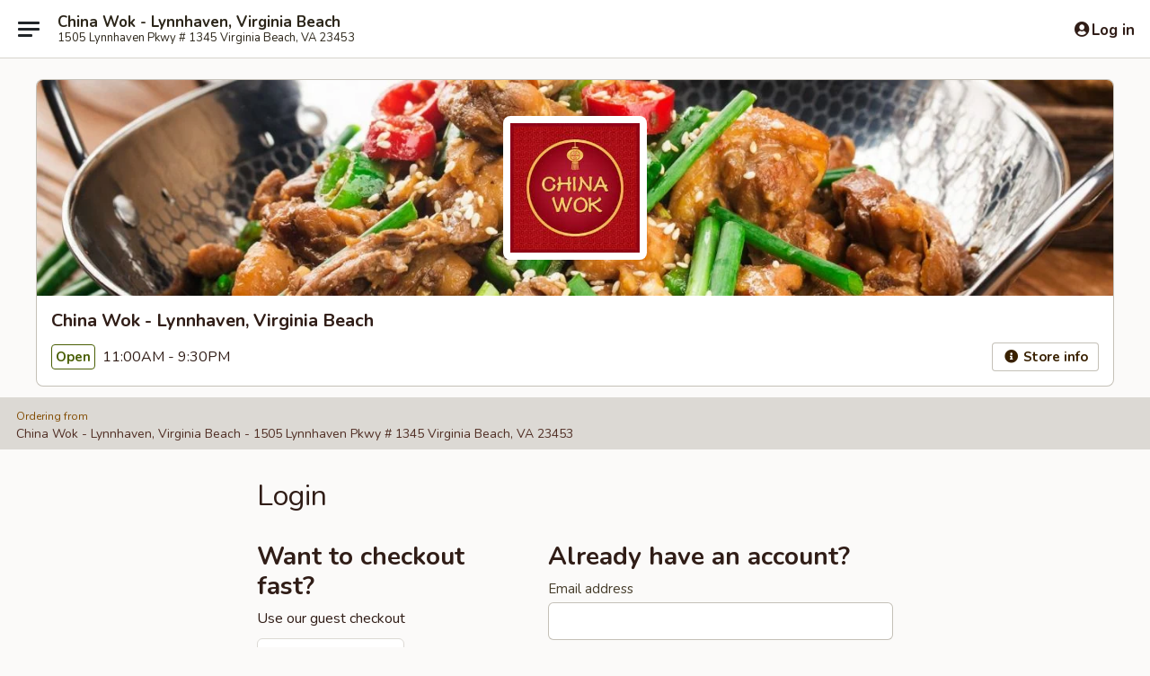

--- FILE ---
content_type: text/html; charset=utf-8
request_url: https://www.google.com/recaptcha/api2/anchor?ar=1&k=6LeS6lMUAAAAADOPnBKluMb49PS1NyzPT1kR87Re&co=aHR0cHM6Ly93d3cuY2hpbmF3b2t2Yi5jb206NDQz&hl=en&v=N67nZn4AqZkNcbeMu4prBgzg&size=invisible&anchor-ms=20000&execute-ms=30000&cb=3t21c27zu7gm
body_size: 49083
content:
<!DOCTYPE HTML><html dir="ltr" lang="en"><head><meta http-equiv="Content-Type" content="text/html; charset=UTF-8">
<meta http-equiv="X-UA-Compatible" content="IE=edge">
<title>reCAPTCHA</title>
<style type="text/css">
/* cyrillic-ext */
@font-face {
  font-family: 'Roboto';
  font-style: normal;
  font-weight: 400;
  font-stretch: 100%;
  src: url(//fonts.gstatic.com/s/roboto/v48/KFO7CnqEu92Fr1ME7kSn66aGLdTylUAMa3GUBHMdazTgWw.woff2) format('woff2');
  unicode-range: U+0460-052F, U+1C80-1C8A, U+20B4, U+2DE0-2DFF, U+A640-A69F, U+FE2E-FE2F;
}
/* cyrillic */
@font-face {
  font-family: 'Roboto';
  font-style: normal;
  font-weight: 400;
  font-stretch: 100%;
  src: url(//fonts.gstatic.com/s/roboto/v48/KFO7CnqEu92Fr1ME7kSn66aGLdTylUAMa3iUBHMdazTgWw.woff2) format('woff2');
  unicode-range: U+0301, U+0400-045F, U+0490-0491, U+04B0-04B1, U+2116;
}
/* greek-ext */
@font-face {
  font-family: 'Roboto';
  font-style: normal;
  font-weight: 400;
  font-stretch: 100%;
  src: url(//fonts.gstatic.com/s/roboto/v48/KFO7CnqEu92Fr1ME7kSn66aGLdTylUAMa3CUBHMdazTgWw.woff2) format('woff2');
  unicode-range: U+1F00-1FFF;
}
/* greek */
@font-face {
  font-family: 'Roboto';
  font-style: normal;
  font-weight: 400;
  font-stretch: 100%;
  src: url(//fonts.gstatic.com/s/roboto/v48/KFO7CnqEu92Fr1ME7kSn66aGLdTylUAMa3-UBHMdazTgWw.woff2) format('woff2');
  unicode-range: U+0370-0377, U+037A-037F, U+0384-038A, U+038C, U+038E-03A1, U+03A3-03FF;
}
/* math */
@font-face {
  font-family: 'Roboto';
  font-style: normal;
  font-weight: 400;
  font-stretch: 100%;
  src: url(//fonts.gstatic.com/s/roboto/v48/KFO7CnqEu92Fr1ME7kSn66aGLdTylUAMawCUBHMdazTgWw.woff2) format('woff2');
  unicode-range: U+0302-0303, U+0305, U+0307-0308, U+0310, U+0312, U+0315, U+031A, U+0326-0327, U+032C, U+032F-0330, U+0332-0333, U+0338, U+033A, U+0346, U+034D, U+0391-03A1, U+03A3-03A9, U+03B1-03C9, U+03D1, U+03D5-03D6, U+03F0-03F1, U+03F4-03F5, U+2016-2017, U+2034-2038, U+203C, U+2040, U+2043, U+2047, U+2050, U+2057, U+205F, U+2070-2071, U+2074-208E, U+2090-209C, U+20D0-20DC, U+20E1, U+20E5-20EF, U+2100-2112, U+2114-2115, U+2117-2121, U+2123-214F, U+2190, U+2192, U+2194-21AE, U+21B0-21E5, U+21F1-21F2, U+21F4-2211, U+2213-2214, U+2216-22FF, U+2308-230B, U+2310, U+2319, U+231C-2321, U+2336-237A, U+237C, U+2395, U+239B-23B7, U+23D0, U+23DC-23E1, U+2474-2475, U+25AF, U+25B3, U+25B7, U+25BD, U+25C1, U+25CA, U+25CC, U+25FB, U+266D-266F, U+27C0-27FF, U+2900-2AFF, U+2B0E-2B11, U+2B30-2B4C, U+2BFE, U+3030, U+FF5B, U+FF5D, U+1D400-1D7FF, U+1EE00-1EEFF;
}
/* symbols */
@font-face {
  font-family: 'Roboto';
  font-style: normal;
  font-weight: 400;
  font-stretch: 100%;
  src: url(//fonts.gstatic.com/s/roboto/v48/KFO7CnqEu92Fr1ME7kSn66aGLdTylUAMaxKUBHMdazTgWw.woff2) format('woff2');
  unicode-range: U+0001-000C, U+000E-001F, U+007F-009F, U+20DD-20E0, U+20E2-20E4, U+2150-218F, U+2190, U+2192, U+2194-2199, U+21AF, U+21E6-21F0, U+21F3, U+2218-2219, U+2299, U+22C4-22C6, U+2300-243F, U+2440-244A, U+2460-24FF, U+25A0-27BF, U+2800-28FF, U+2921-2922, U+2981, U+29BF, U+29EB, U+2B00-2BFF, U+4DC0-4DFF, U+FFF9-FFFB, U+10140-1018E, U+10190-1019C, U+101A0, U+101D0-101FD, U+102E0-102FB, U+10E60-10E7E, U+1D2C0-1D2D3, U+1D2E0-1D37F, U+1F000-1F0FF, U+1F100-1F1AD, U+1F1E6-1F1FF, U+1F30D-1F30F, U+1F315, U+1F31C, U+1F31E, U+1F320-1F32C, U+1F336, U+1F378, U+1F37D, U+1F382, U+1F393-1F39F, U+1F3A7-1F3A8, U+1F3AC-1F3AF, U+1F3C2, U+1F3C4-1F3C6, U+1F3CA-1F3CE, U+1F3D4-1F3E0, U+1F3ED, U+1F3F1-1F3F3, U+1F3F5-1F3F7, U+1F408, U+1F415, U+1F41F, U+1F426, U+1F43F, U+1F441-1F442, U+1F444, U+1F446-1F449, U+1F44C-1F44E, U+1F453, U+1F46A, U+1F47D, U+1F4A3, U+1F4B0, U+1F4B3, U+1F4B9, U+1F4BB, U+1F4BF, U+1F4C8-1F4CB, U+1F4D6, U+1F4DA, U+1F4DF, U+1F4E3-1F4E6, U+1F4EA-1F4ED, U+1F4F7, U+1F4F9-1F4FB, U+1F4FD-1F4FE, U+1F503, U+1F507-1F50B, U+1F50D, U+1F512-1F513, U+1F53E-1F54A, U+1F54F-1F5FA, U+1F610, U+1F650-1F67F, U+1F687, U+1F68D, U+1F691, U+1F694, U+1F698, U+1F6AD, U+1F6B2, U+1F6B9-1F6BA, U+1F6BC, U+1F6C6-1F6CF, U+1F6D3-1F6D7, U+1F6E0-1F6EA, U+1F6F0-1F6F3, U+1F6F7-1F6FC, U+1F700-1F7FF, U+1F800-1F80B, U+1F810-1F847, U+1F850-1F859, U+1F860-1F887, U+1F890-1F8AD, U+1F8B0-1F8BB, U+1F8C0-1F8C1, U+1F900-1F90B, U+1F93B, U+1F946, U+1F984, U+1F996, U+1F9E9, U+1FA00-1FA6F, U+1FA70-1FA7C, U+1FA80-1FA89, U+1FA8F-1FAC6, U+1FACE-1FADC, U+1FADF-1FAE9, U+1FAF0-1FAF8, U+1FB00-1FBFF;
}
/* vietnamese */
@font-face {
  font-family: 'Roboto';
  font-style: normal;
  font-weight: 400;
  font-stretch: 100%;
  src: url(//fonts.gstatic.com/s/roboto/v48/KFO7CnqEu92Fr1ME7kSn66aGLdTylUAMa3OUBHMdazTgWw.woff2) format('woff2');
  unicode-range: U+0102-0103, U+0110-0111, U+0128-0129, U+0168-0169, U+01A0-01A1, U+01AF-01B0, U+0300-0301, U+0303-0304, U+0308-0309, U+0323, U+0329, U+1EA0-1EF9, U+20AB;
}
/* latin-ext */
@font-face {
  font-family: 'Roboto';
  font-style: normal;
  font-weight: 400;
  font-stretch: 100%;
  src: url(//fonts.gstatic.com/s/roboto/v48/KFO7CnqEu92Fr1ME7kSn66aGLdTylUAMa3KUBHMdazTgWw.woff2) format('woff2');
  unicode-range: U+0100-02BA, U+02BD-02C5, U+02C7-02CC, U+02CE-02D7, U+02DD-02FF, U+0304, U+0308, U+0329, U+1D00-1DBF, U+1E00-1E9F, U+1EF2-1EFF, U+2020, U+20A0-20AB, U+20AD-20C0, U+2113, U+2C60-2C7F, U+A720-A7FF;
}
/* latin */
@font-face {
  font-family: 'Roboto';
  font-style: normal;
  font-weight: 400;
  font-stretch: 100%;
  src: url(//fonts.gstatic.com/s/roboto/v48/KFO7CnqEu92Fr1ME7kSn66aGLdTylUAMa3yUBHMdazQ.woff2) format('woff2');
  unicode-range: U+0000-00FF, U+0131, U+0152-0153, U+02BB-02BC, U+02C6, U+02DA, U+02DC, U+0304, U+0308, U+0329, U+2000-206F, U+20AC, U+2122, U+2191, U+2193, U+2212, U+2215, U+FEFF, U+FFFD;
}
/* cyrillic-ext */
@font-face {
  font-family: 'Roboto';
  font-style: normal;
  font-weight: 500;
  font-stretch: 100%;
  src: url(//fonts.gstatic.com/s/roboto/v48/KFO7CnqEu92Fr1ME7kSn66aGLdTylUAMa3GUBHMdazTgWw.woff2) format('woff2');
  unicode-range: U+0460-052F, U+1C80-1C8A, U+20B4, U+2DE0-2DFF, U+A640-A69F, U+FE2E-FE2F;
}
/* cyrillic */
@font-face {
  font-family: 'Roboto';
  font-style: normal;
  font-weight: 500;
  font-stretch: 100%;
  src: url(//fonts.gstatic.com/s/roboto/v48/KFO7CnqEu92Fr1ME7kSn66aGLdTylUAMa3iUBHMdazTgWw.woff2) format('woff2');
  unicode-range: U+0301, U+0400-045F, U+0490-0491, U+04B0-04B1, U+2116;
}
/* greek-ext */
@font-face {
  font-family: 'Roboto';
  font-style: normal;
  font-weight: 500;
  font-stretch: 100%;
  src: url(//fonts.gstatic.com/s/roboto/v48/KFO7CnqEu92Fr1ME7kSn66aGLdTylUAMa3CUBHMdazTgWw.woff2) format('woff2');
  unicode-range: U+1F00-1FFF;
}
/* greek */
@font-face {
  font-family: 'Roboto';
  font-style: normal;
  font-weight: 500;
  font-stretch: 100%;
  src: url(//fonts.gstatic.com/s/roboto/v48/KFO7CnqEu92Fr1ME7kSn66aGLdTylUAMa3-UBHMdazTgWw.woff2) format('woff2');
  unicode-range: U+0370-0377, U+037A-037F, U+0384-038A, U+038C, U+038E-03A1, U+03A3-03FF;
}
/* math */
@font-face {
  font-family: 'Roboto';
  font-style: normal;
  font-weight: 500;
  font-stretch: 100%;
  src: url(//fonts.gstatic.com/s/roboto/v48/KFO7CnqEu92Fr1ME7kSn66aGLdTylUAMawCUBHMdazTgWw.woff2) format('woff2');
  unicode-range: U+0302-0303, U+0305, U+0307-0308, U+0310, U+0312, U+0315, U+031A, U+0326-0327, U+032C, U+032F-0330, U+0332-0333, U+0338, U+033A, U+0346, U+034D, U+0391-03A1, U+03A3-03A9, U+03B1-03C9, U+03D1, U+03D5-03D6, U+03F0-03F1, U+03F4-03F5, U+2016-2017, U+2034-2038, U+203C, U+2040, U+2043, U+2047, U+2050, U+2057, U+205F, U+2070-2071, U+2074-208E, U+2090-209C, U+20D0-20DC, U+20E1, U+20E5-20EF, U+2100-2112, U+2114-2115, U+2117-2121, U+2123-214F, U+2190, U+2192, U+2194-21AE, U+21B0-21E5, U+21F1-21F2, U+21F4-2211, U+2213-2214, U+2216-22FF, U+2308-230B, U+2310, U+2319, U+231C-2321, U+2336-237A, U+237C, U+2395, U+239B-23B7, U+23D0, U+23DC-23E1, U+2474-2475, U+25AF, U+25B3, U+25B7, U+25BD, U+25C1, U+25CA, U+25CC, U+25FB, U+266D-266F, U+27C0-27FF, U+2900-2AFF, U+2B0E-2B11, U+2B30-2B4C, U+2BFE, U+3030, U+FF5B, U+FF5D, U+1D400-1D7FF, U+1EE00-1EEFF;
}
/* symbols */
@font-face {
  font-family: 'Roboto';
  font-style: normal;
  font-weight: 500;
  font-stretch: 100%;
  src: url(//fonts.gstatic.com/s/roboto/v48/KFO7CnqEu92Fr1ME7kSn66aGLdTylUAMaxKUBHMdazTgWw.woff2) format('woff2');
  unicode-range: U+0001-000C, U+000E-001F, U+007F-009F, U+20DD-20E0, U+20E2-20E4, U+2150-218F, U+2190, U+2192, U+2194-2199, U+21AF, U+21E6-21F0, U+21F3, U+2218-2219, U+2299, U+22C4-22C6, U+2300-243F, U+2440-244A, U+2460-24FF, U+25A0-27BF, U+2800-28FF, U+2921-2922, U+2981, U+29BF, U+29EB, U+2B00-2BFF, U+4DC0-4DFF, U+FFF9-FFFB, U+10140-1018E, U+10190-1019C, U+101A0, U+101D0-101FD, U+102E0-102FB, U+10E60-10E7E, U+1D2C0-1D2D3, U+1D2E0-1D37F, U+1F000-1F0FF, U+1F100-1F1AD, U+1F1E6-1F1FF, U+1F30D-1F30F, U+1F315, U+1F31C, U+1F31E, U+1F320-1F32C, U+1F336, U+1F378, U+1F37D, U+1F382, U+1F393-1F39F, U+1F3A7-1F3A8, U+1F3AC-1F3AF, U+1F3C2, U+1F3C4-1F3C6, U+1F3CA-1F3CE, U+1F3D4-1F3E0, U+1F3ED, U+1F3F1-1F3F3, U+1F3F5-1F3F7, U+1F408, U+1F415, U+1F41F, U+1F426, U+1F43F, U+1F441-1F442, U+1F444, U+1F446-1F449, U+1F44C-1F44E, U+1F453, U+1F46A, U+1F47D, U+1F4A3, U+1F4B0, U+1F4B3, U+1F4B9, U+1F4BB, U+1F4BF, U+1F4C8-1F4CB, U+1F4D6, U+1F4DA, U+1F4DF, U+1F4E3-1F4E6, U+1F4EA-1F4ED, U+1F4F7, U+1F4F9-1F4FB, U+1F4FD-1F4FE, U+1F503, U+1F507-1F50B, U+1F50D, U+1F512-1F513, U+1F53E-1F54A, U+1F54F-1F5FA, U+1F610, U+1F650-1F67F, U+1F687, U+1F68D, U+1F691, U+1F694, U+1F698, U+1F6AD, U+1F6B2, U+1F6B9-1F6BA, U+1F6BC, U+1F6C6-1F6CF, U+1F6D3-1F6D7, U+1F6E0-1F6EA, U+1F6F0-1F6F3, U+1F6F7-1F6FC, U+1F700-1F7FF, U+1F800-1F80B, U+1F810-1F847, U+1F850-1F859, U+1F860-1F887, U+1F890-1F8AD, U+1F8B0-1F8BB, U+1F8C0-1F8C1, U+1F900-1F90B, U+1F93B, U+1F946, U+1F984, U+1F996, U+1F9E9, U+1FA00-1FA6F, U+1FA70-1FA7C, U+1FA80-1FA89, U+1FA8F-1FAC6, U+1FACE-1FADC, U+1FADF-1FAE9, U+1FAF0-1FAF8, U+1FB00-1FBFF;
}
/* vietnamese */
@font-face {
  font-family: 'Roboto';
  font-style: normal;
  font-weight: 500;
  font-stretch: 100%;
  src: url(//fonts.gstatic.com/s/roboto/v48/KFO7CnqEu92Fr1ME7kSn66aGLdTylUAMa3OUBHMdazTgWw.woff2) format('woff2');
  unicode-range: U+0102-0103, U+0110-0111, U+0128-0129, U+0168-0169, U+01A0-01A1, U+01AF-01B0, U+0300-0301, U+0303-0304, U+0308-0309, U+0323, U+0329, U+1EA0-1EF9, U+20AB;
}
/* latin-ext */
@font-face {
  font-family: 'Roboto';
  font-style: normal;
  font-weight: 500;
  font-stretch: 100%;
  src: url(//fonts.gstatic.com/s/roboto/v48/KFO7CnqEu92Fr1ME7kSn66aGLdTylUAMa3KUBHMdazTgWw.woff2) format('woff2');
  unicode-range: U+0100-02BA, U+02BD-02C5, U+02C7-02CC, U+02CE-02D7, U+02DD-02FF, U+0304, U+0308, U+0329, U+1D00-1DBF, U+1E00-1E9F, U+1EF2-1EFF, U+2020, U+20A0-20AB, U+20AD-20C0, U+2113, U+2C60-2C7F, U+A720-A7FF;
}
/* latin */
@font-face {
  font-family: 'Roboto';
  font-style: normal;
  font-weight: 500;
  font-stretch: 100%;
  src: url(//fonts.gstatic.com/s/roboto/v48/KFO7CnqEu92Fr1ME7kSn66aGLdTylUAMa3yUBHMdazQ.woff2) format('woff2');
  unicode-range: U+0000-00FF, U+0131, U+0152-0153, U+02BB-02BC, U+02C6, U+02DA, U+02DC, U+0304, U+0308, U+0329, U+2000-206F, U+20AC, U+2122, U+2191, U+2193, U+2212, U+2215, U+FEFF, U+FFFD;
}
/* cyrillic-ext */
@font-face {
  font-family: 'Roboto';
  font-style: normal;
  font-weight: 900;
  font-stretch: 100%;
  src: url(//fonts.gstatic.com/s/roboto/v48/KFO7CnqEu92Fr1ME7kSn66aGLdTylUAMa3GUBHMdazTgWw.woff2) format('woff2');
  unicode-range: U+0460-052F, U+1C80-1C8A, U+20B4, U+2DE0-2DFF, U+A640-A69F, U+FE2E-FE2F;
}
/* cyrillic */
@font-face {
  font-family: 'Roboto';
  font-style: normal;
  font-weight: 900;
  font-stretch: 100%;
  src: url(//fonts.gstatic.com/s/roboto/v48/KFO7CnqEu92Fr1ME7kSn66aGLdTylUAMa3iUBHMdazTgWw.woff2) format('woff2');
  unicode-range: U+0301, U+0400-045F, U+0490-0491, U+04B0-04B1, U+2116;
}
/* greek-ext */
@font-face {
  font-family: 'Roboto';
  font-style: normal;
  font-weight: 900;
  font-stretch: 100%;
  src: url(//fonts.gstatic.com/s/roboto/v48/KFO7CnqEu92Fr1ME7kSn66aGLdTylUAMa3CUBHMdazTgWw.woff2) format('woff2');
  unicode-range: U+1F00-1FFF;
}
/* greek */
@font-face {
  font-family: 'Roboto';
  font-style: normal;
  font-weight: 900;
  font-stretch: 100%;
  src: url(//fonts.gstatic.com/s/roboto/v48/KFO7CnqEu92Fr1ME7kSn66aGLdTylUAMa3-UBHMdazTgWw.woff2) format('woff2');
  unicode-range: U+0370-0377, U+037A-037F, U+0384-038A, U+038C, U+038E-03A1, U+03A3-03FF;
}
/* math */
@font-face {
  font-family: 'Roboto';
  font-style: normal;
  font-weight: 900;
  font-stretch: 100%;
  src: url(//fonts.gstatic.com/s/roboto/v48/KFO7CnqEu92Fr1ME7kSn66aGLdTylUAMawCUBHMdazTgWw.woff2) format('woff2');
  unicode-range: U+0302-0303, U+0305, U+0307-0308, U+0310, U+0312, U+0315, U+031A, U+0326-0327, U+032C, U+032F-0330, U+0332-0333, U+0338, U+033A, U+0346, U+034D, U+0391-03A1, U+03A3-03A9, U+03B1-03C9, U+03D1, U+03D5-03D6, U+03F0-03F1, U+03F4-03F5, U+2016-2017, U+2034-2038, U+203C, U+2040, U+2043, U+2047, U+2050, U+2057, U+205F, U+2070-2071, U+2074-208E, U+2090-209C, U+20D0-20DC, U+20E1, U+20E5-20EF, U+2100-2112, U+2114-2115, U+2117-2121, U+2123-214F, U+2190, U+2192, U+2194-21AE, U+21B0-21E5, U+21F1-21F2, U+21F4-2211, U+2213-2214, U+2216-22FF, U+2308-230B, U+2310, U+2319, U+231C-2321, U+2336-237A, U+237C, U+2395, U+239B-23B7, U+23D0, U+23DC-23E1, U+2474-2475, U+25AF, U+25B3, U+25B7, U+25BD, U+25C1, U+25CA, U+25CC, U+25FB, U+266D-266F, U+27C0-27FF, U+2900-2AFF, U+2B0E-2B11, U+2B30-2B4C, U+2BFE, U+3030, U+FF5B, U+FF5D, U+1D400-1D7FF, U+1EE00-1EEFF;
}
/* symbols */
@font-face {
  font-family: 'Roboto';
  font-style: normal;
  font-weight: 900;
  font-stretch: 100%;
  src: url(//fonts.gstatic.com/s/roboto/v48/KFO7CnqEu92Fr1ME7kSn66aGLdTylUAMaxKUBHMdazTgWw.woff2) format('woff2');
  unicode-range: U+0001-000C, U+000E-001F, U+007F-009F, U+20DD-20E0, U+20E2-20E4, U+2150-218F, U+2190, U+2192, U+2194-2199, U+21AF, U+21E6-21F0, U+21F3, U+2218-2219, U+2299, U+22C4-22C6, U+2300-243F, U+2440-244A, U+2460-24FF, U+25A0-27BF, U+2800-28FF, U+2921-2922, U+2981, U+29BF, U+29EB, U+2B00-2BFF, U+4DC0-4DFF, U+FFF9-FFFB, U+10140-1018E, U+10190-1019C, U+101A0, U+101D0-101FD, U+102E0-102FB, U+10E60-10E7E, U+1D2C0-1D2D3, U+1D2E0-1D37F, U+1F000-1F0FF, U+1F100-1F1AD, U+1F1E6-1F1FF, U+1F30D-1F30F, U+1F315, U+1F31C, U+1F31E, U+1F320-1F32C, U+1F336, U+1F378, U+1F37D, U+1F382, U+1F393-1F39F, U+1F3A7-1F3A8, U+1F3AC-1F3AF, U+1F3C2, U+1F3C4-1F3C6, U+1F3CA-1F3CE, U+1F3D4-1F3E0, U+1F3ED, U+1F3F1-1F3F3, U+1F3F5-1F3F7, U+1F408, U+1F415, U+1F41F, U+1F426, U+1F43F, U+1F441-1F442, U+1F444, U+1F446-1F449, U+1F44C-1F44E, U+1F453, U+1F46A, U+1F47D, U+1F4A3, U+1F4B0, U+1F4B3, U+1F4B9, U+1F4BB, U+1F4BF, U+1F4C8-1F4CB, U+1F4D6, U+1F4DA, U+1F4DF, U+1F4E3-1F4E6, U+1F4EA-1F4ED, U+1F4F7, U+1F4F9-1F4FB, U+1F4FD-1F4FE, U+1F503, U+1F507-1F50B, U+1F50D, U+1F512-1F513, U+1F53E-1F54A, U+1F54F-1F5FA, U+1F610, U+1F650-1F67F, U+1F687, U+1F68D, U+1F691, U+1F694, U+1F698, U+1F6AD, U+1F6B2, U+1F6B9-1F6BA, U+1F6BC, U+1F6C6-1F6CF, U+1F6D3-1F6D7, U+1F6E0-1F6EA, U+1F6F0-1F6F3, U+1F6F7-1F6FC, U+1F700-1F7FF, U+1F800-1F80B, U+1F810-1F847, U+1F850-1F859, U+1F860-1F887, U+1F890-1F8AD, U+1F8B0-1F8BB, U+1F8C0-1F8C1, U+1F900-1F90B, U+1F93B, U+1F946, U+1F984, U+1F996, U+1F9E9, U+1FA00-1FA6F, U+1FA70-1FA7C, U+1FA80-1FA89, U+1FA8F-1FAC6, U+1FACE-1FADC, U+1FADF-1FAE9, U+1FAF0-1FAF8, U+1FB00-1FBFF;
}
/* vietnamese */
@font-face {
  font-family: 'Roboto';
  font-style: normal;
  font-weight: 900;
  font-stretch: 100%;
  src: url(//fonts.gstatic.com/s/roboto/v48/KFO7CnqEu92Fr1ME7kSn66aGLdTylUAMa3OUBHMdazTgWw.woff2) format('woff2');
  unicode-range: U+0102-0103, U+0110-0111, U+0128-0129, U+0168-0169, U+01A0-01A1, U+01AF-01B0, U+0300-0301, U+0303-0304, U+0308-0309, U+0323, U+0329, U+1EA0-1EF9, U+20AB;
}
/* latin-ext */
@font-face {
  font-family: 'Roboto';
  font-style: normal;
  font-weight: 900;
  font-stretch: 100%;
  src: url(//fonts.gstatic.com/s/roboto/v48/KFO7CnqEu92Fr1ME7kSn66aGLdTylUAMa3KUBHMdazTgWw.woff2) format('woff2');
  unicode-range: U+0100-02BA, U+02BD-02C5, U+02C7-02CC, U+02CE-02D7, U+02DD-02FF, U+0304, U+0308, U+0329, U+1D00-1DBF, U+1E00-1E9F, U+1EF2-1EFF, U+2020, U+20A0-20AB, U+20AD-20C0, U+2113, U+2C60-2C7F, U+A720-A7FF;
}
/* latin */
@font-face {
  font-family: 'Roboto';
  font-style: normal;
  font-weight: 900;
  font-stretch: 100%;
  src: url(//fonts.gstatic.com/s/roboto/v48/KFO7CnqEu92Fr1ME7kSn66aGLdTylUAMa3yUBHMdazQ.woff2) format('woff2');
  unicode-range: U+0000-00FF, U+0131, U+0152-0153, U+02BB-02BC, U+02C6, U+02DA, U+02DC, U+0304, U+0308, U+0329, U+2000-206F, U+20AC, U+2122, U+2191, U+2193, U+2212, U+2215, U+FEFF, U+FFFD;
}

</style>
<link rel="stylesheet" type="text/css" href="https://www.gstatic.com/recaptcha/releases/N67nZn4AqZkNcbeMu4prBgzg/styles__ltr.css">
<script nonce="2WJ6bdcHtiD-DDrFlRMZ-A" type="text/javascript">window['__recaptcha_api'] = 'https://www.google.com/recaptcha/api2/';</script>
<script type="text/javascript" src="https://www.gstatic.com/recaptcha/releases/N67nZn4AqZkNcbeMu4prBgzg/recaptcha__en.js" nonce="2WJ6bdcHtiD-DDrFlRMZ-A">
      
    </script></head>
<body><div id="rc-anchor-alert" class="rc-anchor-alert"></div>
<input type="hidden" id="recaptcha-token" value="[base64]">
<script type="text/javascript" nonce="2WJ6bdcHtiD-DDrFlRMZ-A">
      recaptcha.anchor.Main.init("[\x22ainput\x22,[\x22bgdata\x22,\x22\x22,\[base64]/[base64]/[base64]/bmV3IHJbeF0oY1swXSk6RT09Mj9uZXcgclt4XShjWzBdLGNbMV0pOkU9PTM/bmV3IHJbeF0oY1swXSxjWzFdLGNbMl0pOkU9PTQ/[base64]/[base64]/[base64]/[base64]/[base64]/[base64]/[base64]/[base64]\x22,\[base64]\\u003d\x22,\[base64]/CilJGw6nDjxTDrw4+PzHDusKQw6LCkcKQwr5ww7rDvQ3Ch8Osw7DCqW/[base64]/[base64]/e33CiMKMwo/Ci8OWw47DrMOAC8K/H8O5w4vCsTfCrMKmw49ManF+wp7DjsOuWMOJNsKvJMKvwrg1OF4UZRBcQ2bDvBHDiHDCp8Kbwr/CrHnDgsOYZ8KbZ8O9DBwbwroqHk8Lwr8owq3Cg8OCwrJtR1PDucO5wpvCnm/Dt8OlwpRfeMOwwr1UGcOMQAXCuQVnwr1lRmDDqD7CmQ/CmsOtP8KNC27DrMOQwojDjkZow7zCjcOWwqTCqMOnV8KiHUldLMK1w7hoIDbCpVXCt3bDrcOpMWcmwpl7egFpesK2wpXCvsO+UVDCnxYoHwkoAUzDpHoJNBXDmHbDvD9RJG3CjcOBwqzDkMKOwrHCmmgJw4bCu8K2wp8cOcOydcKow4Qrw7ohw6/DuMOQwqNGPXZEasK/SAoDw6ZYwrJQPgFUQUnCn1rCnsKjw6dOOTc+wrXCicO/w640w6TCqcOpwqUhbsKYbUHDjicvdjTDg1jDhMONwpsKwpALLwN6wpnCmBxFHVgfVMO5w7DDuSbCn8OlLsO5JyBpUXTCjm3Cr8Osw73CmirCqcK5PMKWw5UDw4nDksOyw5ZwG8OJK8Omw4/CnCZrAynDqQjCm1zDjMK6acO3CgcAw6R5PnPCuMOFB8Kow58dwpESw5sxwpTDrsKjw4/Dk2YXEl/DtMOEw5HCs8Oew7vCtxhUwqZhw6nDr1TCqMO3RMKUwoDDr8KORMOeCV9tC8Kowo3DlzvDvsO1cMK6w79BwqU+wpTDgsOLw4DDsHXChsKMaMKqwqbDn8OUV8KAw5Aew5Qgw5pELsKGwqtGwpA+R3jCo3DDi8ODS8Otw73CsVDCkCN3SFnDksOOw53Dp8O/w5nCusODwpTCsSrCvmAXwrVjw5XDmMKzwqHCocO8wrDCq1TDlsOPB15lSQFBw7PCqGjDpsOvesO4B8K4w4TCtsOrScKvw5/Cl0bCmsKEb8OkDRLDv1NBw79wwoFnE8OgwrvDqFYvwptaJjFqwpDCn23DkMKMY8Osw77DliMkVn/CmThPd0/DolEiwqYibcKcwr5ncMKGwpcUwrMbRcK7GcKJw4LDuMKWwrcCI3vCk2LCrWUFeWM5w5w6wovCsMKXw5gYdsOew6fCtg3DhRnCkV3Cu8KVw4Vuw4rDpsOcd8OdQ8KHwqoDwo4kKxnDjMK9wrzDjMKpS2fCo8KIwr/DqhBKwrJGw619woUMCWpOwpjDp8Khen94w79FKARwYMOQSsOxwpZLbU/Cp8K/fD7CrzsaMcOEf0/Cm8ObXcKpThw5WG7DqsOgSUpBwqnCnlXCnMK6OyfDu8KWCF1qw4huwrQYw7U5w5JpX8O3Hk/Di8K8NcOMLUtkwprDjgXCvMOMw44dw7Auf8OZw4ZFw5J2wozDkcOGwqEQEFVOw5vDpsKVRcK/fSTCjTdnwpzCjcKGw781NCxPw53DnsOIezpMwo/Dj8KDZcOaw4/DvF1WWWvCs8O3ccKaw7DDlg3CosOAwpbClMOmR1pSSMKSwr05wqzCoMKAwpnCtB7DnsKjwpghVMO1wolAMsKywr9WE8KDLcKNw7x/HsKMFcOowqbDuFY7w4JrwoUCwogNNsOtw7xxw4wiw4l8wr/[base64]/Du8Kfw4jDm8OSwqIiQR0YKnzDocOnwoYFSsKnZUkpw4YXw5fDvMKJwo48w5l4wo/CjMOjw7LDmMOUw4cPPE3ComLCrQcrw4ogwr95wpfCnhw/[base64]/DghJtwp3Cj8ONY2bCjyRowpUJPsOZw6XDk03Cq8OfdT/[base64]/YMKVccOSA8Ouw43DjETClsO1bjMJGmHCrcOaTMKrTX0ZX0U8w6FSwqwyf8ODw5hjTBtmY8ORT8ONw6vDqgDCuMOowpPCvyvDuh/DpMK8HsOew5JMC8KiAMOpTD7DlMKTwq3DrUEGwobDqMKrdwTDlcKAwo/[base64]/Dv23ChC/DiMODD0dwFynCq0kbwrYueA/[base64]/wqgsKy/ClVfCtkt+wqlxw5XCgR/Co8KZwqfDgB3ChE3Ctykxf8OjfsKawo4lQVvDlcKCEMK6wrHCvBECw4/Dq8OzVTdmwpYLBsKyw4Nxw4PDvTjDm2vDhlbDgwtiw4RFJUrCoUzDm8Opw4gVb2nCncKDaBkiwonDm8KMw4bDrj1nVsKswq9/w7hMPcOtJsO/[base64]/wpbDmsKmImotYsKEIxDDhMKDw4F7XgVHVsO6N1RywojCpcOYdMKMEcKfw5/Cq8OaKMOEbcKQwrXChsOzw64Ww7XCuX1ycy5XMsKDdMKLNW7DlcOEwpFTBjVPw4PCtcOnHsKXCGPCo8K4anxyw4EMV8KNJsKmwp0vwod/N8OAwrxswp0nwoXDgcOkPC8EAsOsexbCoX/CgcO2wotdwp9NwpMwwo7DvcOWw5jCsUXDnRfDvcOKZsKPPjlfVULDmEjDscKtP0FLWgheDF7CixBnWXYNw4XClsOZLsKKJzIXw6fDpFLDsiLCnMOOw7rCvDksTsOKwrsaVsKSRxbCiEzCtsKOwqhnwpLCsnfCo8K2TmYpw4bDrsO1T8OPNsOgwr3CkW/[base64]/wrPDlyrDjwHDncOVVU5/fcKbDQcHw6Qvf1FcwpkbwovClsKaw7DDiMOEUy1qw7LCj8Opw4hRCcKlMxfCjsOiw7MGwok4fibDnMOlfGFxAjzDnhnCtQAIw5gtwpg6KcOTwp5QQsOXw50QLMKGw5I2OQgQOwohworCuFBMfCvClyM5JsKRCwoSIxt2eykmIMOhw5/DvsKkw4NZw5c/QMKSEMO9wqN5wp/Di8O3MAceLyfDnsKawphUcMO9wpjCh0hXw4LDkjfCs8KEKcKgw4liJW07LyRewoxFdBbDoMKwKcOucMOTQ8KCwonDrsOlWFZrFD/[base64]/FC/DucKVXMOow63DkMObwqDCoibDtsKNw7MpHsKbeMOceBzCrxDChsKSGUnDjMKiF8KLBErDrsKJJQUfwovDksK3BsOdIWTCmjzDksK4wr7DhkcfX2Imwrsgw78ow4jCm2PCvsKywrXDgkM/[base64]/Dny/DtmVIw7IwPsKDHcKpfl7DosKZw4LCv8KCwqHClMKPCMK0YMO6w51gwo/DncKTwr0FwrLDgsKdDlPChzwdwqDDuQbCk33CqsKzw6AAwpDDpTfCthlWdsO1w5XCu8KNGgjDgMKEwqA6w5zDlR/Cm8OkL8OAw7HDlMO/[base64]/DlRLDrEd7wqsQwrvDsCYDwrErw7fDkwzDqgtGIXh9Qidswr3CgsObNMO0VBpSfsO9w4XDicOTw73CtMKAwr8/enrDqjsowoMqR8KRw4LDmmLDn8OhwrsRw7/CiMKmUh7CusKUw6jDqX15P2vCl8K/wr94Bj1/asOKw67Cj8OtD2Uzwr7DrMOsw7bDqcO2wowTVsKoRMOsw4FPw7TDnHkqFxJuGcK6cn/CtsOef3BtwrHCpMKGw5RLJh7CrC7CksO1IsOEcgfCixFHw4cyGWzDjsONAcKlE0RNV8KdEU9Mwowuwp3CvsOiSg/CiS4fwrrDncONwrsmwpbDsMOHwrzDlE7DuGdnwpDCo8K8wqgCGDdLw7wzw41iwqPDpX1TdVTCsR7DhzZ8CAIwNsOWZHwDwqtAawtTSyTDnH86wojDpsK9w6wkBSzCl1M4wo0Qw4LClgljAsKHL3MiwpdcG8Ksw7ARw43CiWsIwqrDnMKaER7DtCXCpmNiw5A/[base64]/[base64]/CoCwrccOkUsO8IcOpHE82IsKcKS5LwpACwoFlV8K0wpfCjMKwR8OawqjDmHdzKHvCjHfCusKPPU3DrsOwXws7FMOwwp4KFEPDgEfCmw7DkMKLNlDDs8O1w7w/URBGCgXDoDjCvcKiCBVawqthe3XCvsKOw5RywogjO8K/wogfworDiMOAw7w8CwFmWxzDtcKhMzfDl8Kkw7nCo8OEw5gjOsKLa0h3LRDDjcO/wp1JH0XCtMKVwoxTRhx/wpEoNlvDuAvDt3gew4DCvVzCv8KQAMKVw5I9w4AtWCI1TCp5w7LDvx1Qw77CowLClzBvbh3CpsOHNG7Cl8KwRsObw5o3wpzCnmVBwoYEw716w7DCqsOFV03CksK9w5PDsjPDuMO5w7rDl8OvfMKTw6DDthQGLsOGw7RBB2ohworDmn/DmxAJLG7DmxDCoGpyKMOhATxhwqMzw4wOwp/Co0fCiRXCu8O5O0ZWWMKsfDvDli4WGAwYwrnDhMOUJSxiRsKHQcKIw5M4w7TDkMODw74IEBgUPXpXD8OHd8KWBsOcBwTCjH/DlEnDrEUPAm4qwo9dR2HDpmVPNsKXwqdWSsOzw7MSw6kww7PCiMKfwpbDlSfDs0LCnjZpw4J+wr/DrcOCw77CkAAFwo/DnE3CtcKGw4kjw4rClknDsTIObmZAYlTCsMK3wp4OwpTCnBPCo8ObwpAGwpDDjcOIMMOEIcK9KGfClDgmwrTCncO5w5/[base64]/DnWTDgyXDh8OBwqTChyjDi0gzXGUSw4QyFMOGDsKuw7hVw6QVwrfDscOaw75yw67DtRggw5k2WMKyA2zDkSh0w4NHwqZbRgPCoiQHwrU2KsOGw5YeOsOkw7w/[base64]/c8K2cMKFNiYXCmsCRcObLzUQTBTDlmRIw7txeQAYQ8O/B03ClkkZw5Bdw6dDVCx1w5zCsMK2ZmJUwqlOwpFFwpLDqR/DjW7DscKIaFjDg0XChsOMIsKEw64PZcOvLR/DgsKSw7HDjV/DuFnDmGIcwobCml/DpMOrZsOOFhteHlHClsK8wrtAw5pqw5REw7jDoMKzfsKOVMKEwqVSfxZCd8OnUFQYwo4aEmwvwoYxwo51VCE0DQJNwpnDnz/Dp1zDvsOcw6IQw4TDhBbCn8OSFmPDt18MwpnCuAY4QxXDgFdqw4vDuFk0w5fCu8O2w4DCpwHCpxfCvHFFajQww47CtxJEwo7Dm8OPwozDs1MCw70aPSfCphFhwrvDnMOCICHCkcOFfi/CowDCrsOUw4PCpMKwwoDDlMOqdWjCqcKAPHIqAsOKw7HDo2MJaX5QWcKXWMOnakHCuSfCs8OrWH7CgsKXFsKlS8KAw6A/[base64]/[base64]/[base64]/CqsOowpUDw5NYLE8sIxTCisKBVcKEw6nClcKQw7hbwo8ICcKzMyPCpcO/w6/CksOHwqI5F8KBHRXCiMKxwpXDiXljI8K0PyzCqFrCnsOpKk8iw4NcPcOQwozCilMsCVZFw43CkC3Ds8Kjw47CpCXCn8KaD2rDiCctw71fwq/CtwrDmMOOw5zCu8KSdx00A8O7SUUIw5fCscONdDo1w4A7wrPChMKBUwUGHcOZw6JdP8KBJ3oWw4LDlsO1wplBQcKnTcK9wqdnw4kAPcOZwp4IwprCq8OaKxXCgMK/w5U5wpV9w5nCscK4C1BBG8OQA8KvCy/[base64]/CocOzw4glw7Ynwq4hXhjCgcKowr9IwrHCrXjCrBPCsMKsO8OibX5qYXZ7w5LDkSorw7vDjsKCwqTDqRpFdFHCocOkWMK4woJOBn0XRcOjPMOGACFpCHjDocOZVlBnwrx/[base64]/[base64]/Cjn9IJMKxNinCnMOKB8KSwq0/wqUywpoxw4LDoBLCucKbw59+wo7ChMK8w5BPITbCmj7CrMOJw4UUwq3Cq33DhMKBwo/CpClYXsKXwqpcw7wOwq1SSHXDgFhYWwDCssOkwoXCp0Z1wqEew75uwq/DusOTdMKIGlPCmMOxw77Dv8OOJ8KMQ13DjgBqTcKFCXZtw63DmA/[base64]/[base64]/DjcO+w7fCvsOawq4owoPDuHh5wqrCqsOsLMKBwrFOwofDrgrCusOOYxsyPcOUwrlLTkcRwpVfGkweC8OdB8Olw7rDvMOrCDEZFh8MCcOLw6t7wqhiFDXCmg83w7TDvGAQwrsgw67CnEpEeH/[base64]/CqnPDpMONw5J0w5rCkS7DjBMdw4wMwoDDrsOgwpICRgrDj8KYW2p3UV1Nwq0qESrCusO/A8OFWHpCwp0/wp1oMcOKacKKw4XCkMKyw6HDp30pXcKpRHPCijQLMzUdw5VXb2NVVcKWFTp0TwgTZW90FR89McKoBwN8w7DDuXLDj8Okw7osw5DCoELDqU1odMKywobChE41AMKkLkXCsMODwrhQw7nCpHQMwonCucOYw4LDusORIsK0w5bDhwNMAMOTw4ttwpQdwoc5C0oJR0weP8K/wp/DqsKETsOhwrDCkUFyw4/CqBsywptRw74ww5E8eMK5KMOgwpAZcsOIwo82UjV6wok0Um8Uw6sTD8O+wrLDlzzDuMKkwozDqhnCnCLCo8OkWsKJRMKYwoRvwpY3TMK4wpotGMK+w6ojwp7Dij/DvTl/fi3CuQd9QsOcwrrDmMOsBU/Cr1lvwqEYw5Euwq7DjD4gaV7Di8OmwrcawpXDn8Ksw69gSQw7wo/[base64]/[base64]/[base64]/DsVDCh8O4CSkdPCnCnhVzw5MCOcKew7HDunNYwpYHw73Duz3CunDChWbDq8KgwqFcIsKDMMKfw6U0wrLDgxHDtMK8w7jDtcOAKsK/WsOiF2szwrDCliPChw3Dr2Z7w6V3w4TCjMOTw59QH8KLccOMw7/DhsKCTsKrw6rDnVHCpFPCgyfCnUJRwo5FZcKqwqt5UmkIw6LDiGFhUxvDgiHCqcOzRU1pw7XCgn7Dl24Vw4BewoPCl8KEw6duWcKYf8KUGsOHwrsIw7HCgQ41I8KiBsKCw6jClsK0w5PDm8KxccOxw5/Cg8OJwpPCkcK1w6MUwqh+VhVsPMKrw5XDoMOyAX5JNloVwoYdRz3CocOWYcOqw77CtcO3w6HDhcOgBMORIDHDuMOLNsOoXgXDiMKXwp09wrXDm8OMw4zDgR/DlmnDs8KsGijDo1HDmGF0wrbCocONw4wawrbCtMKBPcOiwobCs8Kqw6xWXsKXwp7DogLDg27DiQvDoBnDhsOfX8K2wq7DosO7wrLDmcOBw5/CtnDCjcO8fsOQSjLDjsOgN8OSwpUcL2EJAsOcfcKMSiA/cGvDhMKQwqDCo8OUwqNzw5koC3fDq0PDthPDlsOdwpbCgFsXw45FbRcNw7rDhBHDuA5KJUzCrBMJw4/DkxnCkMOgwqnDsBvCtsOpw4B4w4N1woZVwprCjsORw5rCkxVRPjtydDkawqfDusOYwovDl8KEw7HDmx3CrjEEMRtVCcOPBWXCmXEGw6nClcOaMMKFwrIDOsKXwq/DrMKcwpp1wozDlsOTw57CrsKPaMKJPz3CmcKrwovCiB/DsWvDv8Oqw6bCpxhPwrZvw70cwqbClsOFWwEZRhHDpsO/EBDCusOvw5PDuEZvw57DhWXCksKswq7CtxHCuwkeX0ZswonCtFjCjz0fXMOLw5cPIRLDjRAzFcKdw63Dgmtcw5zCq8OcbGTCo3DDtMOVVsOoREvDusOrJTQedmcpck5/w5DCnS7Cg2xGw7jCgHbDnXZXK8KnwozDmG3DnXwOw5XDg8O/PQ/CscOdfMOZE046dSzDgQ9cw74RwrbDhiHDgCguw6PDl8KtZsOdEsKow6zDoMKuw6Z+NMOsLMKuOmHCrRvDn00fIh7ChMOgwqsnd25cw6fDq0BrTn3CkggXJ8KLZVt0w4zCijPClXA7wrIpwrkNLhnDtsOAHRMOVDNmw6/CuhY1wo3Ci8KhYQbDvMKEw6nDlBDDgX3ClcOXwpjCvcKQw68uQMODwozCo2TCtXjCqF/CpX9qw4gxwrHDhy3DkkRmCMKAesK0w79Jw6JrKAzCuFJOwpxWRcKKKwlaw4UPwrFZwqElw67DjMOYw67DhcKswqIIw71yw67DjcKFVhLDp8OcKsK2wp4Qe8KeV1gGwqFpwpvCgcKjc1FEw7Etw7PComNyw6V+GCV9IsKpCBfDhcO8wpjDsTLDgCFnUks/YsKeaMOrw6PCuhdWd0TCgMOkEMKxaEBuOzhzw7LCoFEDCmwFw4DDqMOgwoR+wo7DhFAAbwYJw4jDmyUuwr7DqcOuw5kGw7MmA3/CscKVUMOJw74AG8Ksw5x0TwTDjMOsVcOzb8OsezHCvWPCkwXDt0DCm8KlHMKnHMOPCXrDjT/Doy/[base64]/Dg8OfXRvDsMONw4LDpwHCk8KyCkDCj3Ymw63CqsOSwpUgQcO0w4TCkHprw4J8wrnCt8Ooa8O8ChvCo8O1dljDnXkLwobCgwY7wo1zw6MpWmjCgEpsw5R0wocdwpA5wrtFwo0gI17CjmrCtMKNw5nDr8Ktw4Edw5htw7JWw5zCmcOkHxQxwrsjwqQ/wrvCjT7DmMOgd8KZD2TCgEpDWsOvfVJwesKswrzDuivCkCgXw7x3woPDlsK0wo8KZ8Kaw5VewqxaJTQxw45lACAAw7jDhCTDt8OhFsO3M8O+LW0eGyA2wo3DlMOPwox5e8OUwoE8wp01wq/CusKdODNwBnLCusOpw7rDlmjDhMOTZsKzLcOYfRbCssK5Q8OTBcKjZUDDlhk9VQPCt8OuA8O+w6bDpsK3c8ORwo40wrEswqrDsV95JR/CvU/CjTxWGcOhdsKRSsKKP8KrHcO6wrQpwpvDoybCjMOWdsOLwqfCtS7CpMOIw6kjVGMPw4EMwqDCmCLCpB/CnBYBUMORMcO9w5ZSLMKJw6N/ZXfDuGFGwqrDqjfDvE5WbjbDrMO3HsOlPcOXw5c+w5gYIsO4K38ewq7CucOVw4XCgMKtGUwALsOJbsKqw6bDscOSB8KHOMKSwqwfI8OjRsO+A8O1LsKQUcOSwoXCvgRKw6V/cMOuXHgHIMKVwonCkibCkCg7w5TClHjCnMOiw6fDjC7CvsO2wqnDhsKNS8OxPi3CpsODDcKyBhxRXGp+bDbCvmJbw6PCnnfDoUrCqMOhFsK1YkoEMm/DkcKOw7Y6OD/Co8O3w7bDqsKdw6gZI8KNw4BAYcKwFMOnBcOEw6TDr8OtHWjCrWBJMW9EwrsPVcKQURh7MsKdwq7CpsO4wodQF8O5w5jDjDQHwpvCosO1w7/[base64]/CnsKNw6RTZQPCscKPM8O2Kjlywqt9HH5AI0MFwrIgWXw0w7AGw6Z3YsOrw5JvQcO2wrDCqV1mF8K2wqPCtsO9QMOpYMOKQF/DvMK+wog0w4NFwoBiQsOMw7s4w4fCm8KwP8KLFUrClsKewpzCmMKbQMOhKcOaw4RRwrZHTUoZw4jDjcO5wrTClTnDvsONw5dUw6PDtkDCrB1/IcO0wrfDvDpUfDbCsgZpPcK0PcO4CMKaFlzDqRJWw7DCuMO9EXvCgGQxZcOKJcKXwqo8aWbCui9QwqHDk2txw4LDlgIVDsK0UsOADnXCtMO2wr/Di3jDoG4PJ8Ojw5jDg8OdCy/ClsK6P8Obw7IORFnDu1cLw4nDo1FQw4otwolpwqfCu8KXwozCqQIQw5bDrzkjRcKQBgUfKMOmXBA4wrEOw5BlKSnDlHHCs8OCw6dVw6nDssObw6VIw49OwqsHwrjCtsOXZsOtGBwYTyHCm8KRwrYTwq/ClsKnwqg/dj13U2w+w65lbsO0w4g5SMK9YnJEwqrCtsK9w7PDgU9nwq4GwrDChVTDmGZhJsKKwrXDksOGwpxMKQ/[base64]/[base64]/NMOgelLCrXfDosKeBXRtwrTDssO7w5MTw6zDk0kDayIfw5rCvMKgPMO7NsKtw4hpUn7CvR/Csmd5wr5aKMKQw7bDnsK8MMKRaFHDpcO3Y8OpCsKfM0/[base64]/AMObwpLCh8OlTyd4w47DjMOINQsxw77DjMO/wr/[base64]/CkcKKNAnDi8O9w7ZxwrdRwpkYf0bDpFrDiFvDsigsBQR9f8KdK8Kjw6oJJjrDk8Ktw43Cl8KbFGTCkDbCkcKwGcOQOFDCgMKiw4A4w5E7wqnChVYiwp/CqD7CssKHwqlqEDl6w68uwqTDrsOifTnCiB7CusKqM8OBd3ZIwoPCoSLCjQ4mW8K+w4pOXMOcVFx5w4cwYsOlVMKZUMO1LB0QwqwowovDtcOYwpzDrcOZwqxKwqfDiMKQZcOzV8OJb1XDoH3CiknDi2kEwprDlsKKw78OwojCpsKiDMOOwq80w6/CpsK+wqLDksOcw4fDlEzCtwLDp1V8cMKCUcOSWQtxwq8Pwo5twqPCusOBPjrCrUxGJcOSEj/DrDY2KMO+w5vCqMOHwpbCvcOnLX7CusKPw7EwwpPDigXDsWs8wqLDl3Y8wrrCg8O7UcK+wprDjcKHPj4kwrnCqmUTEMOUwr0iQ8O0w5MxfVNBJMKbV8KVF2LDqjMqwpxzw7jCpMKkwoYhFsO8w5/ClcKbwrTDiUbDl2NAwq3Di8Kywq3DjsO3SsKZwr94CjFkLsO+w4XCvDMBGxjCvsOKfHhYwo3CtxFbwo9RSMKmbcKhTcO0dDsQG8Ogw7HDomw6w7MTPsKBwqcSfUjCm8O4wobDsMO/[base64]/D03DlMKQw4Mhw6dNMsKXXcOIw7/[base64]/CmX4DwrBvQsOkJ8OgRnwOKhxnwrTCuiBcwo/Cpw3Cm0vDo8KOfXHCjl16TcOMw4h8w75fMMO7HVoeZcO1dsK1w556w78KFRpmdMO9w7vCrcOvf8KXI23DusK9IMKJwr7DqcOzwoc7w53DnsK3woFMCS8wwrPDhsKlHXPDssOHQMOtwrp1f8OgUwl9Oi3DiMKTXcOTwr/[base64]/X2RuQ8Otw4p4wpxkFx/DlRRxw49Zw7TCrMK+w5kJC8OOwo/Cr8OTcn3Co8KLwpwTw45yw4YDMsKIw45ow5FTLwfDuTLCmsKQwr8Jw4Y+w5/Co8KjOMKbfS/DlMOlKMOXDWTCsMKmLgLDmkVGRT/DpxvDuXU/[base64]/DuMO+wqvDrcKGT8KZw6dCR2TCrsOSTQQ2wovCqcOVw6t0w5wHw6/Ci8OlegIWZ8KbRcO1w7nDp8KKfsKSw7x9IsKawpHCjTx7LcK7UcOFO8O0AMKrJwbDhcOzQgZeYiEVwrpYFgFAeMKQwo9iTghYw7E+w47CjTnDgmR8wpRiSRTCp8Otwq4pCMONwrBywpXCqGzDpBJTI0XCg8OqJMOlI0bDnXHDiBERw5/CmHpoBsK4wrtCUD7DusOywofCg8Okw7HDt8Kpd8OuT8KOUcOIN8OuwqhKM8KkSxQuwonDskzDuMKJYcOdw5s4WMOfHMOXw4xswq4jwqfCq8OIaiTCtWXCsw4ywoLCrHnCiMO+dcOiwr0+bMKWO3V8w65NJ8OxFmJFS3lYw67CusO/w5jCgFwgA8OHwotgP0/CrCY4csO6WsKtwrlRwr16w49Mw6LDtsKIDMOwUMKxwqvDrmbDmGYUw63Cp8OsI8O+RsORecOOY8Oqe8KzasOZDy95CcOFO1hbDAZswo07M8KGw5HCl8Olw4HCrVbChm/Du8OlbMObeFdiw5QaFWIpCsKiw4ZWBsOqw5LDrsO5OGl8XcKQw6zDoFVXwrrDgxzCpS55w7RHGXgSw6nDnkN5UlrCsRpJw6XCiwDCrXdVw7RvFcOLwprDhB/[base64]/wrHDs8KOwr1kAsOXw6k3HMKWOnASw7DDrwYjbEV9GmTCmhfDpwY3IzHDr8OpwqM0QMKeDiVjw49HTcOmwq1Yw5vCoywEYMO8wpl8WcKawqQYdU54w4JJwrMbwrTDpsO8w4/DkC5fw6cAwpvCgl5oRcOdw5wsRMOqZRXCnTDDhRkNRMOea0TCtzRsA8K9LMKow7nCizfCu1g9w68iwq99w5Vzw6fDhsOjw4DDm8KfaELChRYpRztCCAdbwqxAwqIzwr0Dw5I6KhzCvTjCvcKnwoMBw4Flw4fCu24fw5LCtwHDoMKQw4rCkn/DizHCmMOuNSR3BsOpw49dwp3DoMKjw487wqRkw6UIRsKrwpvDicKXMVjDkMOswq4pw6jDr3Qow6fDjsKeBEs2DhPChWBGfMOKCFHDnsKzw7/ChXDClcKLw4XCn8KOw4EUZsKVNMKoJ8Otw7nDiV5Ww4dewpvChDxjDcKKb8KRYzzCoh87J8KZwoLDpMKxECEoDk3CtmPCinbDg0YlLcOgZMO9WnPCuCLCuifDnXXCi8OiS8KFw7HCjcO1wpUrODTCjsKBLMO9wo/[base64]/[base64]/w5XDicKlRlZwwqBORcO0JQfDo8OYwrBgLFhuwrnCh2DDpTgTcsOYwr9hw756BMKPH8OnwpvDvBQsSXgNdnTDlAPCg1TCo8KewqfDn8KIQMKSGlNWw53DsCQoK8Kvw6nCiFchBkbCoiQ2wqVsKsKdBy/Dj8O9UMK0eQAnZDcWYcOPNwvCu8OOw4UZClYcwpbCjl5kwpvCt8OyVjZJTRR+wpB3worCtMOrw7HCpjTDrsOqEsOuwrrClQPDr2PDjiJDdMO+YQjDm8K9K8Ohw5VdwqLCs2TCk8Khw4c7w6JYwq/CkXlkYMKUJ1k5wplBw58cwofCtiskdcKFwrhNwq7DvMOIw5rCjTQADnbDjMKLwoAkw5/CsiF4e8O1A8KBw4NSw7AHUhXDpsOlwpvCuz5FwoDCn3kww4/DjXcOwp7Dq39MwpFvPC/Ci2jDhcKFwoLCo8KUwqgLw7jCh8KESnbDtcKPKcKUwpV9w6wSw7nCkT0qwoIHwobDmXFOwqrDkMO6wrlJZhzDtXItw7fCjWHDuT7CtsKVMMOEbMKqwr/Cu8OZwpDCiMKXf8KMw4jCrsOsw7I2w6oEYCB0EWEKXMOwRg3DpMKgcMKIw6plAyNWwpUUJMK/BMKGbMOXw5kQwqVyB8OKwptrPMOEw784w4xNZcKmR8OqEcOvHX1TwrnCsiXDkMKZwqvDg8KvVMKuf0kSH3YHYEBywpQfAiPDlMO3wpJRABsAw74zIEbCmMO/[base64]/CtMK1fcKxwqlfwrTCi2/DocOEScKdwr0RwrEdfVYLwpvCocOia0xpwrRPwpLCvFxlw74/[base64]/Co8OFVgHClcOJQVgiw7XDi8K8w5QkwrUBw5/[base64]/Ci1DCvWIhwo4+VcOhJ3xowqxcWVvDssKLw6hrwrx1UHbDkE4xX8KJw61iIsO/FhTCrsK6wqvDsyLCmcOowohWwr1AVcO7Z8K8w67DtsK/SjbCm8OKw63DlMOXZjbDtAnDnAFXw6M5wr7CtcKjS1fDqRvCj8OHETfCvsO3woJ3PsOBw6V4w4keFg5+D8KeMTnCgcO/w7pNwonCqMKTw7IXLATDgW3CuA5sw5VpwrUSGlkrw5F8UhzDuhM1w4rDg8OOUjdwwqA7w4skwrDCrBvCoXzCtcKbw5HDlMKlcy1fZcKswq7DgibDpCgDKcOIQMOSw5cODsO6wpjCkMO/woTDm8OHKycPQQzDjUnCksOVwo7ChREmwprCj8OAI2rCgcKPQsOxO8OWwr7Dti/[base64]/NVLDncORwpwew7dhwpjDnTjCgsKvw5F7wqPDozjCh8OdEgccJXXDucOAehA8w5TDih3CmMKSw55pLFwiwqYIK8K+dMOtw60Pw5ghGMKmwo3DoMOJGsK4wqRpGHvDsnRbPMKmeQLCsHsVw4PCjn4xwqZFHcOJehnCniTDt8ONZXbCh3I5w4ZQTMOmOcKrNHY/VhbCl3HCh8KbbXnChgfDh2dCN8KIw5Ycw7XCvcK7Ygh7IEIfF8Ogw7vDqsOrwoDDqkhIwrtvYV/Cv8OgKFLDosOBwqQvLsOWwqjCriA9e8KJCUjDugrDisKBSBodw7J8aHDDtkYow5XCqT7Cr2t3w7lJw4/DgHgxCcOIGcKZwpY1wpo0wogww5/Du8KPwrPCuBDDjsOxZifDicOKGMKJbhbDn0gEwr07DMK+w43Cj8Orw4FFwoJdwrEXTxLDnmDCuCNWw4vDjsOTesK/PkE8w40Qw7nCrsOrwqbCpsK4wr/ChcKewo5cw7IQOHABwpokbMOhw6TDtwxfERMUbcOHwrfDh8OVAkLDrUvDmQx/AsKuw6PDj8KeworCnEMQwqzCscOEMcObwqcCLCPCgMO5SiUew7TDtDnCoDxbwqt2BG1lVjrDgFnCoMO/DSXDn8OKwpQwRcKbwoXDvcOxwoHCsMKZwprDllzChVzCpMO+UAXDssOnZBPDo8OywpbCq2TDjMOVHyfCvMKeb8KcwqjChQvDlCNaw7UaNX/[base64]/DpsKnQcOxwqh1woI+w6PCpn5zw4TDlFrDhcOyw4BVfC1QwqDDjjx7wqNwUsO9w5bCnmhOw5TDrcKTGMKiJz3CoCrCtFlQwodqwqgWC8OHfFR2wr/CnMOgwp7Dq8Olwo/Dl8OaLcK/ZsKZwpjCqsKgwoDDvcK9dcOcwpU5wqpEXcKOw5XCg8O3wpbDscKww5TCmVVpwo7ClVtLTArChzXDsh8gw7nCgMOnTcKMwqLDssKPwokncRbDkC7Cv8KOw7DCuBU5w6MuQsOWwqTCpMKIwpvDkcKBBcOFW8Kfw6DDqsK3w7/ChVXDtnM6w7fDhD/CiEgYw7zCmBMDwpLDv0F7wr7CkmHDoHHDosKSG8O8C8K8b8KUw5w2woDClkXCssO0w5hXw4IbJgYKwrVHH3Zow6wJwpBSw6sow53CgcOyNcOYwo/DuMKnDMO6A35zO8KGBz/Dm03CtRTCrcKOJsOrP8OywrVBw67CsE7DpMKtwpnDhcO8OVxiwrFiwrnDqMKIwqICOUQPY8KjSFTCncOgb3/DvsKHbsOjUQrDpGw4XsOJwqnCvy7DlsKzT3cTwq04wqUmw6JvUlM+wrtQw7vCl2l+H8KSbsKrwqAYVmEkElDCth04wrzDo2LDmMKtWXnCscOSF8Obw7rDs8ONO8KPO8OpEV/[base64]/DgcOmQTTCg8OywrZUw4ENaVnDkQUdwpjCqsKkw7DCosO6w5dvdyYjPBt4fwjCh8KuQkV/w5XClQTCh2VnwoYQwqZlwr/Dv8OrwqwYw7TCn8K2woPDoQ3ClGfDpC9swpBgPnXCp8OPw4vCj8OBw4jCnMOfYMKJf8KOw5fDohvCksKJw4QTwr3ChiMLw5vDqcK8HQgbwqLCvgnDiA/[base64]/DhQx3cMKRwpbDl8OEOzrDssOVwqBdcMOIw7EVFsKww5kqFMKYezvCusKLCsOFQ1bDmHlEwoY2ZFvDgcOZwr/DpMOsw4nDs8KwUxVvwqfDtsKxwoEfEWHDlMOKaFDDi8O2U0/DlcO+w5UMMsOPdsOXwrUDQCvClcKCw6PDpTXDjcK8w5LCglrCr8KLwpUNWUA+BnN1wrzDi8KtOALDvhFATcOKw6A5w6Q2w7YCJW3CgcO/[base64]/DoWtvw7dsIAV4OsOWw4TDoi3DqFrCksONWMONasOGwr/[base64]/Dg3HCg8OuworCmcOFw4wuwojDnsORw4nCuBpoLcKgwpXDvcK4w4dwZ8O0woLCpsOxwo4FLMOMGz7ChwA9wr7Cl8O9J1vDiQh0w5tZVwpDbWbCpMOWaDURwo1CwoU9ZDZ/OUAKw7jCt8KKw6VxwowsK2sZIMO4Iwt0NMKjwoXDkcKHbcOeRMOZw4rCl8K6IMO1PMKhw4Ybwq4Nwr3Ch8Kzw4cewp59woPDmMKdMMKaasKeVzDClMKSw6wPCVrCt8OrT2/DiQDDh1TDtnwVeRPCgyrDhzRje3sqQcOeYcKYw4dUHDbCgFpgVMK3SiUHwq07wrPCqcKWKMKkw6/CpMOFwqMhw61mF8OBC0vDosKZEcOEw5vDhUnCjMO7wr83NMOaPA/CocO/DXd4KsOMw6rDnT/DgcO9RVh/woDDqEvDqMOQwpzDrsKoZwDDksKFwobCjk3Dq0Imw6zDnsK5woQDwo4Mw6nCgMO+wr7CqGDCh8KbwqXDvC9zwoxswqIOw4PDjMOcSMK9w6F3JMO0QsKcaj3CusOCwoIXw7HDkRXCujRnYCPCngYuwqrDjgwgWCfCgyjCvsODXsKzwpYaeBTDr8KqOnAgw6/CpMKpwoDCu8KldcOtwqxFKmvCssOTPl8PwqnCpmrCmsOgw6nDrzzClF/Co8K0F29wJcOKw7cmChfDu8K4wo8yAUfCisK2ZMKkWAMuOsK/fDAbTsK5ZsOCBw0HccKLwr/[base64]/H8KoaMK3woDCo8OIWMKfw4nCuAo7UjnCrXvDpx/CiMKHwrFLwrkOwr0bCMOzwoJrw5pBMU/ClMOYwp/CnMO6w53Dt8OZwrbCg0jCssKzwo98w6Q0w5bDuETCryvCpD0RTcOWw4Z2wqrDvknDoCjCsWQwJ2DDu1vCvXoxwo4dX1zDq8Ouw4vDjMKiwohpXcK9MMKufsKAbcKhwoRlw60/PMKIw50/wqnCrV44ZMKeV8OuM8O2FQ3CssOvMSHCsMO0wqXCt3nDv1ADXMO1wrfCnCIELAF/wrrClcONwo8lwo82w6LCmTIUw6nDj8KywoY9AHvDqsKoI0FdC2fCtcKlw5NPw4goOsOXTFzCqhELTcO5wqHDim93Y0gww6bDiTZgwo1xwoDCoVnCh1NPD8KeTGnCjMKzwr8IYSfDoD7CrzN5wrTDvMKTccOaw4B/w4fCh8KpGSslGMODwrbCp8KmaMKIYjjDihYGQ8KAw43CshNaw5YGw6IEVW/DncObSk3DrEQhSsOTw50Id0rCqQjDmcK4w4bDgy7CvsKww5xLwqPDhQNwCGsfKFVgw4U2w6jCnAbClgXDrkVewqtxDWsEJwDDmMO0M8Ktw50GECNiaQnCgcKdQ0BFQ040esOUVsKUcjN7Qi/Co8OLTsKBIXJ4biRMQQo4wqnDiC1RPMK2wrLCgS3CgS50w6Ybw6k+B0wew4TCv1zDg0zDj8O+w4gEw5kGWcOaw7cxw6HCpMKuNE/Dn8O/VsKHJMK+w6jDvcOuw4PCnWXDkjIPUwLCjjhZHmfCvcKgw60ywpXDjMKJwpDDniohwrgKFXPDmCwFwrPDoSHDh25hwrrDtHXDtAnCosKTwrMEH8O6H8Kfw7LDksKId2oqwoTDrsOUChcSesOzNBPDoh4Nw7fDu2JGeMOfwo54ESjDoWlow4/DtMOFwpMnwppMwrXCucOUwr5RFWXDqgB8wrJVw5/[base64]/EcKje0bCskXDqA0Iwpx5w4HDuyPCjVjCisK8C8OYfhPDucOZJ8KHU8OcLAXCnsOwwr7Dt1dJX8KhEMK7w5jDgTPDj8Omwq7ChMKdAsKLw5fCv8Ogw43DsxAuMMKzc8KiIgwLXsOMTCbClxLDr8KccMK9QMKwwrzCrMO5OG7CusK3wrDCvRNvw5/Cih8QYMOQWyBrwp/DngzDoMKKw5XDtMO5w44ED8OHwqPDt8O8\x22],null,[\x22conf\x22,null,\x226LeS6lMUAAAAADOPnBKluMb49PS1NyzPT1kR87Re\x22,0,null,null,null,1,[21,125,63,73,95,87,41,43,42,83,102,105,109,121],[7059694,807],0,null,null,null,null,0,null,0,null,700,1,null,0,\[base64]/76lBhmnigkZhAoZnOKMAhmv8xEZ\x22,0,0,null,null,1,null,0,0,null,null,null,0],\x22https://www.chinawokvb.com:443\x22,null,[3,1,1],null,null,null,0,3600,[\x22https://www.google.com/intl/en/policies/privacy/\x22,\x22https://www.google.com/intl/en/policies/terms/\x22],\x22KINIuaO4Daw49ixopHcCUoIXNdGkTcGektfblR5+eNc\\u003d\x22,0,0,null,1,1769888451562,0,0,[101],null,[44,26,202,180,124],\x22RC--syUDD8eIYP_UQ\x22,null,null,null,null,null,\x220dAFcWeA6DBPkDhtp74aWV_PWtEcJKz0tOUzw31a30MBngYUUbm-OfbpprI6WBSR33TAE15R81_MsqpGKiecSdLljAVOhcMFa95w\x22,1769971251223]");
    </script></body></html>

--- FILE ---
content_type: text/html; charset=utf-8
request_url: https://www.google.com/recaptcha/api2/anchor?ar=1&k=6LeS6lMUAAAAADOPnBKluMb49PS1NyzPT1kR87Re&co=aHR0cHM6Ly93d3cuY2hpbmF3b2t2Yi5jb206NDQz&hl=en&v=N67nZn4AqZkNcbeMu4prBgzg&size=invisible&anchor-ms=20000&execute-ms=30000&cb=doqs3vkls3tu
body_size: 48910
content:
<!DOCTYPE HTML><html dir="ltr" lang="en"><head><meta http-equiv="Content-Type" content="text/html; charset=UTF-8">
<meta http-equiv="X-UA-Compatible" content="IE=edge">
<title>reCAPTCHA</title>
<style type="text/css">
/* cyrillic-ext */
@font-face {
  font-family: 'Roboto';
  font-style: normal;
  font-weight: 400;
  font-stretch: 100%;
  src: url(//fonts.gstatic.com/s/roboto/v48/KFO7CnqEu92Fr1ME7kSn66aGLdTylUAMa3GUBHMdazTgWw.woff2) format('woff2');
  unicode-range: U+0460-052F, U+1C80-1C8A, U+20B4, U+2DE0-2DFF, U+A640-A69F, U+FE2E-FE2F;
}
/* cyrillic */
@font-face {
  font-family: 'Roboto';
  font-style: normal;
  font-weight: 400;
  font-stretch: 100%;
  src: url(//fonts.gstatic.com/s/roboto/v48/KFO7CnqEu92Fr1ME7kSn66aGLdTylUAMa3iUBHMdazTgWw.woff2) format('woff2');
  unicode-range: U+0301, U+0400-045F, U+0490-0491, U+04B0-04B1, U+2116;
}
/* greek-ext */
@font-face {
  font-family: 'Roboto';
  font-style: normal;
  font-weight: 400;
  font-stretch: 100%;
  src: url(//fonts.gstatic.com/s/roboto/v48/KFO7CnqEu92Fr1ME7kSn66aGLdTylUAMa3CUBHMdazTgWw.woff2) format('woff2');
  unicode-range: U+1F00-1FFF;
}
/* greek */
@font-face {
  font-family: 'Roboto';
  font-style: normal;
  font-weight: 400;
  font-stretch: 100%;
  src: url(//fonts.gstatic.com/s/roboto/v48/KFO7CnqEu92Fr1ME7kSn66aGLdTylUAMa3-UBHMdazTgWw.woff2) format('woff2');
  unicode-range: U+0370-0377, U+037A-037F, U+0384-038A, U+038C, U+038E-03A1, U+03A3-03FF;
}
/* math */
@font-face {
  font-family: 'Roboto';
  font-style: normal;
  font-weight: 400;
  font-stretch: 100%;
  src: url(//fonts.gstatic.com/s/roboto/v48/KFO7CnqEu92Fr1ME7kSn66aGLdTylUAMawCUBHMdazTgWw.woff2) format('woff2');
  unicode-range: U+0302-0303, U+0305, U+0307-0308, U+0310, U+0312, U+0315, U+031A, U+0326-0327, U+032C, U+032F-0330, U+0332-0333, U+0338, U+033A, U+0346, U+034D, U+0391-03A1, U+03A3-03A9, U+03B1-03C9, U+03D1, U+03D5-03D6, U+03F0-03F1, U+03F4-03F5, U+2016-2017, U+2034-2038, U+203C, U+2040, U+2043, U+2047, U+2050, U+2057, U+205F, U+2070-2071, U+2074-208E, U+2090-209C, U+20D0-20DC, U+20E1, U+20E5-20EF, U+2100-2112, U+2114-2115, U+2117-2121, U+2123-214F, U+2190, U+2192, U+2194-21AE, U+21B0-21E5, U+21F1-21F2, U+21F4-2211, U+2213-2214, U+2216-22FF, U+2308-230B, U+2310, U+2319, U+231C-2321, U+2336-237A, U+237C, U+2395, U+239B-23B7, U+23D0, U+23DC-23E1, U+2474-2475, U+25AF, U+25B3, U+25B7, U+25BD, U+25C1, U+25CA, U+25CC, U+25FB, U+266D-266F, U+27C0-27FF, U+2900-2AFF, U+2B0E-2B11, U+2B30-2B4C, U+2BFE, U+3030, U+FF5B, U+FF5D, U+1D400-1D7FF, U+1EE00-1EEFF;
}
/* symbols */
@font-face {
  font-family: 'Roboto';
  font-style: normal;
  font-weight: 400;
  font-stretch: 100%;
  src: url(//fonts.gstatic.com/s/roboto/v48/KFO7CnqEu92Fr1ME7kSn66aGLdTylUAMaxKUBHMdazTgWw.woff2) format('woff2');
  unicode-range: U+0001-000C, U+000E-001F, U+007F-009F, U+20DD-20E0, U+20E2-20E4, U+2150-218F, U+2190, U+2192, U+2194-2199, U+21AF, U+21E6-21F0, U+21F3, U+2218-2219, U+2299, U+22C4-22C6, U+2300-243F, U+2440-244A, U+2460-24FF, U+25A0-27BF, U+2800-28FF, U+2921-2922, U+2981, U+29BF, U+29EB, U+2B00-2BFF, U+4DC0-4DFF, U+FFF9-FFFB, U+10140-1018E, U+10190-1019C, U+101A0, U+101D0-101FD, U+102E0-102FB, U+10E60-10E7E, U+1D2C0-1D2D3, U+1D2E0-1D37F, U+1F000-1F0FF, U+1F100-1F1AD, U+1F1E6-1F1FF, U+1F30D-1F30F, U+1F315, U+1F31C, U+1F31E, U+1F320-1F32C, U+1F336, U+1F378, U+1F37D, U+1F382, U+1F393-1F39F, U+1F3A7-1F3A8, U+1F3AC-1F3AF, U+1F3C2, U+1F3C4-1F3C6, U+1F3CA-1F3CE, U+1F3D4-1F3E0, U+1F3ED, U+1F3F1-1F3F3, U+1F3F5-1F3F7, U+1F408, U+1F415, U+1F41F, U+1F426, U+1F43F, U+1F441-1F442, U+1F444, U+1F446-1F449, U+1F44C-1F44E, U+1F453, U+1F46A, U+1F47D, U+1F4A3, U+1F4B0, U+1F4B3, U+1F4B9, U+1F4BB, U+1F4BF, U+1F4C8-1F4CB, U+1F4D6, U+1F4DA, U+1F4DF, U+1F4E3-1F4E6, U+1F4EA-1F4ED, U+1F4F7, U+1F4F9-1F4FB, U+1F4FD-1F4FE, U+1F503, U+1F507-1F50B, U+1F50D, U+1F512-1F513, U+1F53E-1F54A, U+1F54F-1F5FA, U+1F610, U+1F650-1F67F, U+1F687, U+1F68D, U+1F691, U+1F694, U+1F698, U+1F6AD, U+1F6B2, U+1F6B9-1F6BA, U+1F6BC, U+1F6C6-1F6CF, U+1F6D3-1F6D7, U+1F6E0-1F6EA, U+1F6F0-1F6F3, U+1F6F7-1F6FC, U+1F700-1F7FF, U+1F800-1F80B, U+1F810-1F847, U+1F850-1F859, U+1F860-1F887, U+1F890-1F8AD, U+1F8B0-1F8BB, U+1F8C0-1F8C1, U+1F900-1F90B, U+1F93B, U+1F946, U+1F984, U+1F996, U+1F9E9, U+1FA00-1FA6F, U+1FA70-1FA7C, U+1FA80-1FA89, U+1FA8F-1FAC6, U+1FACE-1FADC, U+1FADF-1FAE9, U+1FAF0-1FAF8, U+1FB00-1FBFF;
}
/* vietnamese */
@font-face {
  font-family: 'Roboto';
  font-style: normal;
  font-weight: 400;
  font-stretch: 100%;
  src: url(//fonts.gstatic.com/s/roboto/v48/KFO7CnqEu92Fr1ME7kSn66aGLdTylUAMa3OUBHMdazTgWw.woff2) format('woff2');
  unicode-range: U+0102-0103, U+0110-0111, U+0128-0129, U+0168-0169, U+01A0-01A1, U+01AF-01B0, U+0300-0301, U+0303-0304, U+0308-0309, U+0323, U+0329, U+1EA0-1EF9, U+20AB;
}
/* latin-ext */
@font-face {
  font-family: 'Roboto';
  font-style: normal;
  font-weight: 400;
  font-stretch: 100%;
  src: url(//fonts.gstatic.com/s/roboto/v48/KFO7CnqEu92Fr1ME7kSn66aGLdTylUAMa3KUBHMdazTgWw.woff2) format('woff2');
  unicode-range: U+0100-02BA, U+02BD-02C5, U+02C7-02CC, U+02CE-02D7, U+02DD-02FF, U+0304, U+0308, U+0329, U+1D00-1DBF, U+1E00-1E9F, U+1EF2-1EFF, U+2020, U+20A0-20AB, U+20AD-20C0, U+2113, U+2C60-2C7F, U+A720-A7FF;
}
/* latin */
@font-face {
  font-family: 'Roboto';
  font-style: normal;
  font-weight: 400;
  font-stretch: 100%;
  src: url(//fonts.gstatic.com/s/roboto/v48/KFO7CnqEu92Fr1ME7kSn66aGLdTylUAMa3yUBHMdazQ.woff2) format('woff2');
  unicode-range: U+0000-00FF, U+0131, U+0152-0153, U+02BB-02BC, U+02C6, U+02DA, U+02DC, U+0304, U+0308, U+0329, U+2000-206F, U+20AC, U+2122, U+2191, U+2193, U+2212, U+2215, U+FEFF, U+FFFD;
}
/* cyrillic-ext */
@font-face {
  font-family: 'Roboto';
  font-style: normal;
  font-weight: 500;
  font-stretch: 100%;
  src: url(//fonts.gstatic.com/s/roboto/v48/KFO7CnqEu92Fr1ME7kSn66aGLdTylUAMa3GUBHMdazTgWw.woff2) format('woff2');
  unicode-range: U+0460-052F, U+1C80-1C8A, U+20B4, U+2DE0-2DFF, U+A640-A69F, U+FE2E-FE2F;
}
/* cyrillic */
@font-face {
  font-family: 'Roboto';
  font-style: normal;
  font-weight: 500;
  font-stretch: 100%;
  src: url(//fonts.gstatic.com/s/roboto/v48/KFO7CnqEu92Fr1ME7kSn66aGLdTylUAMa3iUBHMdazTgWw.woff2) format('woff2');
  unicode-range: U+0301, U+0400-045F, U+0490-0491, U+04B0-04B1, U+2116;
}
/* greek-ext */
@font-face {
  font-family: 'Roboto';
  font-style: normal;
  font-weight: 500;
  font-stretch: 100%;
  src: url(//fonts.gstatic.com/s/roboto/v48/KFO7CnqEu92Fr1ME7kSn66aGLdTylUAMa3CUBHMdazTgWw.woff2) format('woff2');
  unicode-range: U+1F00-1FFF;
}
/* greek */
@font-face {
  font-family: 'Roboto';
  font-style: normal;
  font-weight: 500;
  font-stretch: 100%;
  src: url(//fonts.gstatic.com/s/roboto/v48/KFO7CnqEu92Fr1ME7kSn66aGLdTylUAMa3-UBHMdazTgWw.woff2) format('woff2');
  unicode-range: U+0370-0377, U+037A-037F, U+0384-038A, U+038C, U+038E-03A1, U+03A3-03FF;
}
/* math */
@font-face {
  font-family: 'Roboto';
  font-style: normal;
  font-weight: 500;
  font-stretch: 100%;
  src: url(//fonts.gstatic.com/s/roboto/v48/KFO7CnqEu92Fr1ME7kSn66aGLdTylUAMawCUBHMdazTgWw.woff2) format('woff2');
  unicode-range: U+0302-0303, U+0305, U+0307-0308, U+0310, U+0312, U+0315, U+031A, U+0326-0327, U+032C, U+032F-0330, U+0332-0333, U+0338, U+033A, U+0346, U+034D, U+0391-03A1, U+03A3-03A9, U+03B1-03C9, U+03D1, U+03D5-03D6, U+03F0-03F1, U+03F4-03F5, U+2016-2017, U+2034-2038, U+203C, U+2040, U+2043, U+2047, U+2050, U+2057, U+205F, U+2070-2071, U+2074-208E, U+2090-209C, U+20D0-20DC, U+20E1, U+20E5-20EF, U+2100-2112, U+2114-2115, U+2117-2121, U+2123-214F, U+2190, U+2192, U+2194-21AE, U+21B0-21E5, U+21F1-21F2, U+21F4-2211, U+2213-2214, U+2216-22FF, U+2308-230B, U+2310, U+2319, U+231C-2321, U+2336-237A, U+237C, U+2395, U+239B-23B7, U+23D0, U+23DC-23E1, U+2474-2475, U+25AF, U+25B3, U+25B7, U+25BD, U+25C1, U+25CA, U+25CC, U+25FB, U+266D-266F, U+27C0-27FF, U+2900-2AFF, U+2B0E-2B11, U+2B30-2B4C, U+2BFE, U+3030, U+FF5B, U+FF5D, U+1D400-1D7FF, U+1EE00-1EEFF;
}
/* symbols */
@font-face {
  font-family: 'Roboto';
  font-style: normal;
  font-weight: 500;
  font-stretch: 100%;
  src: url(//fonts.gstatic.com/s/roboto/v48/KFO7CnqEu92Fr1ME7kSn66aGLdTylUAMaxKUBHMdazTgWw.woff2) format('woff2');
  unicode-range: U+0001-000C, U+000E-001F, U+007F-009F, U+20DD-20E0, U+20E2-20E4, U+2150-218F, U+2190, U+2192, U+2194-2199, U+21AF, U+21E6-21F0, U+21F3, U+2218-2219, U+2299, U+22C4-22C6, U+2300-243F, U+2440-244A, U+2460-24FF, U+25A0-27BF, U+2800-28FF, U+2921-2922, U+2981, U+29BF, U+29EB, U+2B00-2BFF, U+4DC0-4DFF, U+FFF9-FFFB, U+10140-1018E, U+10190-1019C, U+101A0, U+101D0-101FD, U+102E0-102FB, U+10E60-10E7E, U+1D2C0-1D2D3, U+1D2E0-1D37F, U+1F000-1F0FF, U+1F100-1F1AD, U+1F1E6-1F1FF, U+1F30D-1F30F, U+1F315, U+1F31C, U+1F31E, U+1F320-1F32C, U+1F336, U+1F378, U+1F37D, U+1F382, U+1F393-1F39F, U+1F3A7-1F3A8, U+1F3AC-1F3AF, U+1F3C2, U+1F3C4-1F3C6, U+1F3CA-1F3CE, U+1F3D4-1F3E0, U+1F3ED, U+1F3F1-1F3F3, U+1F3F5-1F3F7, U+1F408, U+1F415, U+1F41F, U+1F426, U+1F43F, U+1F441-1F442, U+1F444, U+1F446-1F449, U+1F44C-1F44E, U+1F453, U+1F46A, U+1F47D, U+1F4A3, U+1F4B0, U+1F4B3, U+1F4B9, U+1F4BB, U+1F4BF, U+1F4C8-1F4CB, U+1F4D6, U+1F4DA, U+1F4DF, U+1F4E3-1F4E6, U+1F4EA-1F4ED, U+1F4F7, U+1F4F9-1F4FB, U+1F4FD-1F4FE, U+1F503, U+1F507-1F50B, U+1F50D, U+1F512-1F513, U+1F53E-1F54A, U+1F54F-1F5FA, U+1F610, U+1F650-1F67F, U+1F687, U+1F68D, U+1F691, U+1F694, U+1F698, U+1F6AD, U+1F6B2, U+1F6B9-1F6BA, U+1F6BC, U+1F6C6-1F6CF, U+1F6D3-1F6D7, U+1F6E0-1F6EA, U+1F6F0-1F6F3, U+1F6F7-1F6FC, U+1F700-1F7FF, U+1F800-1F80B, U+1F810-1F847, U+1F850-1F859, U+1F860-1F887, U+1F890-1F8AD, U+1F8B0-1F8BB, U+1F8C0-1F8C1, U+1F900-1F90B, U+1F93B, U+1F946, U+1F984, U+1F996, U+1F9E9, U+1FA00-1FA6F, U+1FA70-1FA7C, U+1FA80-1FA89, U+1FA8F-1FAC6, U+1FACE-1FADC, U+1FADF-1FAE9, U+1FAF0-1FAF8, U+1FB00-1FBFF;
}
/* vietnamese */
@font-face {
  font-family: 'Roboto';
  font-style: normal;
  font-weight: 500;
  font-stretch: 100%;
  src: url(//fonts.gstatic.com/s/roboto/v48/KFO7CnqEu92Fr1ME7kSn66aGLdTylUAMa3OUBHMdazTgWw.woff2) format('woff2');
  unicode-range: U+0102-0103, U+0110-0111, U+0128-0129, U+0168-0169, U+01A0-01A1, U+01AF-01B0, U+0300-0301, U+0303-0304, U+0308-0309, U+0323, U+0329, U+1EA0-1EF9, U+20AB;
}
/* latin-ext */
@font-face {
  font-family: 'Roboto';
  font-style: normal;
  font-weight: 500;
  font-stretch: 100%;
  src: url(//fonts.gstatic.com/s/roboto/v48/KFO7CnqEu92Fr1ME7kSn66aGLdTylUAMa3KUBHMdazTgWw.woff2) format('woff2');
  unicode-range: U+0100-02BA, U+02BD-02C5, U+02C7-02CC, U+02CE-02D7, U+02DD-02FF, U+0304, U+0308, U+0329, U+1D00-1DBF, U+1E00-1E9F, U+1EF2-1EFF, U+2020, U+20A0-20AB, U+20AD-20C0, U+2113, U+2C60-2C7F, U+A720-A7FF;
}
/* latin */
@font-face {
  font-family: 'Roboto';
  font-style: normal;
  font-weight: 500;
  font-stretch: 100%;
  src: url(//fonts.gstatic.com/s/roboto/v48/KFO7CnqEu92Fr1ME7kSn66aGLdTylUAMa3yUBHMdazQ.woff2) format('woff2');
  unicode-range: U+0000-00FF, U+0131, U+0152-0153, U+02BB-02BC, U+02C6, U+02DA, U+02DC, U+0304, U+0308, U+0329, U+2000-206F, U+20AC, U+2122, U+2191, U+2193, U+2212, U+2215, U+FEFF, U+FFFD;
}
/* cyrillic-ext */
@font-face {
  font-family: 'Roboto';
  font-style: normal;
  font-weight: 900;
  font-stretch: 100%;
  src: url(//fonts.gstatic.com/s/roboto/v48/KFO7CnqEu92Fr1ME7kSn66aGLdTylUAMa3GUBHMdazTgWw.woff2) format('woff2');
  unicode-range: U+0460-052F, U+1C80-1C8A, U+20B4, U+2DE0-2DFF, U+A640-A69F, U+FE2E-FE2F;
}
/* cyrillic */
@font-face {
  font-family: 'Roboto';
  font-style: normal;
  font-weight: 900;
  font-stretch: 100%;
  src: url(//fonts.gstatic.com/s/roboto/v48/KFO7CnqEu92Fr1ME7kSn66aGLdTylUAMa3iUBHMdazTgWw.woff2) format('woff2');
  unicode-range: U+0301, U+0400-045F, U+0490-0491, U+04B0-04B1, U+2116;
}
/* greek-ext */
@font-face {
  font-family: 'Roboto';
  font-style: normal;
  font-weight: 900;
  font-stretch: 100%;
  src: url(//fonts.gstatic.com/s/roboto/v48/KFO7CnqEu92Fr1ME7kSn66aGLdTylUAMa3CUBHMdazTgWw.woff2) format('woff2');
  unicode-range: U+1F00-1FFF;
}
/* greek */
@font-face {
  font-family: 'Roboto';
  font-style: normal;
  font-weight: 900;
  font-stretch: 100%;
  src: url(//fonts.gstatic.com/s/roboto/v48/KFO7CnqEu92Fr1ME7kSn66aGLdTylUAMa3-UBHMdazTgWw.woff2) format('woff2');
  unicode-range: U+0370-0377, U+037A-037F, U+0384-038A, U+038C, U+038E-03A1, U+03A3-03FF;
}
/* math */
@font-face {
  font-family: 'Roboto';
  font-style: normal;
  font-weight: 900;
  font-stretch: 100%;
  src: url(//fonts.gstatic.com/s/roboto/v48/KFO7CnqEu92Fr1ME7kSn66aGLdTylUAMawCUBHMdazTgWw.woff2) format('woff2');
  unicode-range: U+0302-0303, U+0305, U+0307-0308, U+0310, U+0312, U+0315, U+031A, U+0326-0327, U+032C, U+032F-0330, U+0332-0333, U+0338, U+033A, U+0346, U+034D, U+0391-03A1, U+03A3-03A9, U+03B1-03C9, U+03D1, U+03D5-03D6, U+03F0-03F1, U+03F4-03F5, U+2016-2017, U+2034-2038, U+203C, U+2040, U+2043, U+2047, U+2050, U+2057, U+205F, U+2070-2071, U+2074-208E, U+2090-209C, U+20D0-20DC, U+20E1, U+20E5-20EF, U+2100-2112, U+2114-2115, U+2117-2121, U+2123-214F, U+2190, U+2192, U+2194-21AE, U+21B0-21E5, U+21F1-21F2, U+21F4-2211, U+2213-2214, U+2216-22FF, U+2308-230B, U+2310, U+2319, U+231C-2321, U+2336-237A, U+237C, U+2395, U+239B-23B7, U+23D0, U+23DC-23E1, U+2474-2475, U+25AF, U+25B3, U+25B7, U+25BD, U+25C1, U+25CA, U+25CC, U+25FB, U+266D-266F, U+27C0-27FF, U+2900-2AFF, U+2B0E-2B11, U+2B30-2B4C, U+2BFE, U+3030, U+FF5B, U+FF5D, U+1D400-1D7FF, U+1EE00-1EEFF;
}
/* symbols */
@font-face {
  font-family: 'Roboto';
  font-style: normal;
  font-weight: 900;
  font-stretch: 100%;
  src: url(//fonts.gstatic.com/s/roboto/v48/KFO7CnqEu92Fr1ME7kSn66aGLdTylUAMaxKUBHMdazTgWw.woff2) format('woff2');
  unicode-range: U+0001-000C, U+000E-001F, U+007F-009F, U+20DD-20E0, U+20E2-20E4, U+2150-218F, U+2190, U+2192, U+2194-2199, U+21AF, U+21E6-21F0, U+21F3, U+2218-2219, U+2299, U+22C4-22C6, U+2300-243F, U+2440-244A, U+2460-24FF, U+25A0-27BF, U+2800-28FF, U+2921-2922, U+2981, U+29BF, U+29EB, U+2B00-2BFF, U+4DC0-4DFF, U+FFF9-FFFB, U+10140-1018E, U+10190-1019C, U+101A0, U+101D0-101FD, U+102E0-102FB, U+10E60-10E7E, U+1D2C0-1D2D3, U+1D2E0-1D37F, U+1F000-1F0FF, U+1F100-1F1AD, U+1F1E6-1F1FF, U+1F30D-1F30F, U+1F315, U+1F31C, U+1F31E, U+1F320-1F32C, U+1F336, U+1F378, U+1F37D, U+1F382, U+1F393-1F39F, U+1F3A7-1F3A8, U+1F3AC-1F3AF, U+1F3C2, U+1F3C4-1F3C6, U+1F3CA-1F3CE, U+1F3D4-1F3E0, U+1F3ED, U+1F3F1-1F3F3, U+1F3F5-1F3F7, U+1F408, U+1F415, U+1F41F, U+1F426, U+1F43F, U+1F441-1F442, U+1F444, U+1F446-1F449, U+1F44C-1F44E, U+1F453, U+1F46A, U+1F47D, U+1F4A3, U+1F4B0, U+1F4B3, U+1F4B9, U+1F4BB, U+1F4BF, U+1F4C8-1F4CB, U+1F4D6, U+1F4DA, U+1F4DF, U+1F4E3-1F4E6, U+1F4EA-1F4ED, U+1F4F7, U+1F4F9-1F4FB, U+1F4FD-1F4FE, U+1F503, U+1F507-1F50B, U+1F50D, U+1F512-1F513, U+1F53E-1F54A, U+1F54F-1F5FA, U+1F610, U+1F650-1F67F, U+1F687, U+1F68D, U+1F691, U+1F694, U+1F698, U+1F6AD, U+1F6B2, U+1F6B9-1F6BA, U+1F6BC, U+1F6C6-1F6CF, U+1F6D3-1F6D7, U+1F6E0-1F6EA, U+1F6F0-1F6F3, U+1F6F7-1F6FC, U+1F700-1F7FF, U+1F800-1F80B, U+1F810-1F847, U+1F850-1F859, U+1F860-1F887, U+1F890-1F8AD, U+1F8B0-1F8BB, U+1F8C0-1F8C1, U+1F900-1F90B, U+1F93B, U+1F946, U+1F984, U+1F996, U+1F9E9, U+1FA00-1FA6F, U+1FA70-1FA7C, U+1FA80-1FA89, U+1FA8F-1FAC6, U+1FACE-1FADC, U+1FADF-1FAE9, U+1FAF0-1FAF8, U+1FB00-1FBFF;
}
/* vietnamese */
@font-face {
  font-family: 'Roboto';
  font-style: normal;
  font-weight: 900;
  font-stretch: 100%;
  src: url(//fonts.gstatic.com/s/roboto/v48/KFO7CnqEu92Fr1ME7kSn66aGLdTylUAMa3OUBHMdazTgWw.woff2) format('woff2');
  unicode-range: U+0102-0103, U+0110-0111, U+0128-0129, U+0168-0169, U+01A0-01A1, U+01AF-01B0, U+0300-0301, U+0303-0304, U+0308-0309, U+0323, U+0329, U+1EA0-1EF9, U+20AB;
}
/* latin-ext */
@font-face {
  font-family: 'Roboto';
  font-style: normal;
  font-weight: 900;
  font-stretch: 100%;
  src: url(//fonts.gstatic.com/s/roboto/v48/KFO7CnqEu92Fr1ME7kSn66aGLdTylUAMa3KUBHMdazTgWw.woff2) format('woff2');
  unicode-range: U+0100-02BA, U+02BD-02C5, U+02C7-02CC, U+02CE-02D7, U+02DD-02FF, U+0304, U+0308, U+0329, U+1D00-1DBF, U+1E00-1E9F, U+1EF2-1EFF, U+2020, U+20A0-20AB, U+20AD-20C0, U+2113, U+2C60-2C7F, U+A720-A7FF;
}
/* latin */
@font-face {
  font-family: 'Roboto';
  font-style: normal;
  font-weight: 900;
  font-stretch: 100%;
  src: url(//fonts.gstatic.com/s/roboto/v48/KFO7CnqEu92Fr1ME7kSn66aGLdTylUAMa3yUBHMdazQ.woff2) format('woff2');
  unicode-range: U+0000-00FF, U+0131, U+0152-0153, U+02BB-02BC, U+02C6, U+02DA, U+02DC, U+0304, U+0308, U+0329, U+2000-206F, U+20AC, U+2122, U+2191, U+2193, U+2212, U+2215, U+FEFF, U+FFFD;
}

</style>
<link rel="stylesheet" type="text/css" href="https://www.gstatic.com/recaptcha/releases/N67nZn4AqZkNcbeMu4prBgzg/styles__ltr.css">
<script nonce="fO5UnZDJmH2oGXYPRidrsg" type="text/javascript">window['__recaptcha_api'] = 'https://www.google.com/recaptcha/api2/';</script>
<script type="text/javascript" src="https://www.gstatic.com/recaptcha/releases/N67nZn4AqZkNcbeMu4prBgzg/recaptcha__en.js" nonce="fO5UnZDJmH2oGXYPRidrsg">
      
    </script></head>
<body><div id="rc-anchor-alert" class="rc-anchor-alert"></div>
<input type="hidden" id="recaptcha-token" value="[base64]">
<script type="text/javascript" nonce="fO5UnZDJmH2oGXYPRidrsg">
      recaptcha.anchor.Main.init("[\x22ainput\x22,[\x22bgdata\x22,\x22\x22,\[base64]/[base64]/[base64]/bmV3IHJbeF0oY1swXSk6RT09Mj9uZXcgclt4XShjWzBdLGNbMV0pOkU9PTM/bmV3IHJbeF0oY1swXSxjWzFdLGNbMl0pOkU9PTQ/[base64]/[base64]/[base64]/[base64]/[base64]/[base64]/[base64]/[base64]\x22,\[base64]\\u003d\\u003d\x22,\x22w6HCkmvDgMOpe8K5wqVwwqnDn8KfwrArwp/Cn8KNw6hAw5hiwojDiMOQw7jCpyLDlxzCv8OmfR7CqMKdBMOXwoXColjDq8KGw5JdQcKyw7EZKcOXa8KrwoIGM8KAw5zDhcOuVBLCnG/DsVQIwrUAaUV+JSHDjWPCs8OPPz9Bw6gSwo17w5fDtcKkw5kLLMKYw7pRwqoHwrnCtxHDu33CkcK2w6XDv3fCgMOawp7ClD3ChsOjc8KSLw7CkA7CkVfDjcOcNFRIwoXDqcO6w6VoSANLwp3Dq3fDvsKtZTTCnMOYw7DCtsK9wp/CnsKrwokGwrvCrE/Csj3CrWfDo8K+ODHDjMK9CsOTXsOgG2pRw4LCnUzDtBMBw73CnMOmwpVrM8K8LyZbHMK8w6AawqfClsO0NsKXcSlrwr/Du1nDoEo4JynDjMOIwp1hw4BcwpTCuGnCucOHW8OSwq4BDMOnDMKJw67DpWEDAMODQ3nCjhHDpQAkXMOiw4vDsn8iUsKkwr9AGMOmXBjCmMKQIsKndMOOCyjCrcOpC8OsP30QaFTDjMKML8KQwqlpA1lSw5UNa8K3w7/DpcOLNsKdwqZiaU/DomzCmUtdGcKkMcOdw67DrjvDpsKtO8OACHTCl8ODCXsueDDCpAXCisOgw5jDgzbDl3NLw4x6TyI9Am9SacK7wo/Dqg/CgjDDpMOGw6c6woBvwp46T8K7YcOkw59/DQIpfF7DikQFbsOkwrZDwr/CosOdSsKdwrzCo8ORwoPCn8OPPsKJwpZQTMOJwqDCjsOwwrDDj8O3w6s2A8KAbsOEw7nDm8KPw5l/wqjDgMO7TxQ8Eydiw7Z/RVYNw7g+w50US3nCtsKzw7Jjwo9BSgTCpsOAQzbCgwIKwrnCrsK7fRTDmToAwo/DgcK5w4zDrsKmwo8CwrVpBkQpKcOmw7vDlxTCj2NwdzPDqsOXVMOCwr7DqcK+w7TCqMK4w6LCiQBpwpFGD8KVSsOEw5fCo0oFwq8GXMK0J8O5w5HDmMOawr53J8KHwq8/PcKuUjNEw4DCkMOjwpHDmgU5V1tZZ8K2wozDrAJCw7MkQ8O2wqtlaMKxw7nDt1xWwoklwoZjwo4fwpHCtE/CgsKqHgvCmEHDq8ORKETCvMK+aA3CusOiX2oWw5/CkXrDocOeaMK2Xx/CgsKzw7/DvsKTwpLDpFQTY2ZSZcKWCFluwrt9csO+wqd/J0hlw5vCqT0lOTBXw6LDnsO/[base64]/w6sUwrZkYMKubCI5ScOcf8OZw6DClTliwptLwqPDsk8xwq4nw4/DhcK1VcKhw73DsBtkwrpmCiwdw53DkcKPw5fDosKrdW7DiE7Cv8KjOyUYPEPDucKqOMKHXzZSFi8YMk3DnsO9FkE/DgVUw7jDjSzDjsKgw7hmwrnCnGg0wpcgw5BMZVvDh8OaJ8OIwozCo8KEWcOOdcOQKFFWPQBNNh5vwqrCkGLCmXMsOBfDv8KuJH/DmMKZTkLCoicGbMKlRjvDt8KOwrvDi2QnQcKsTsOFwrg4wrrChcOTZhAQwpzCh8O/w7AHQg7Cu8KVw7oSw6bCgcORC8Ogdhhyw7nCu8OIw4RWwqPCtEjDtRwTRcKwwooZBTorAcK7bMOmwr/DosKvw5vDiMKYw4JOwr/CiMOWFMOZPsOUMkfCu8OywqxZwo05wqYrdSvChRvCgQhUOcOpOXjDtsK6OcKAQ1bCmMOrFsOMcGHDjcORUSvDtDTDnsOADMKiai3DmcOJUlsmRkVhcMOjFx45w7p5WsK/wr1tw6jCviY7wrnCisKfw47CtcKBFcKbRjs8IzQKeTjDhcOYO18JH8K7bVHCk8Krw7rCrEgww6bCscOWbDYmwpAhN8KeUcOGRC/Cu8KewqY/OmXDhcOTP8Kawo4Ow47CgErCoxXDl15Zw7NBw7/DnMO2wqJJHjPCisKfwrrDvFYow73CusKrXsKdw5zCvU/DisO6wpDDsMK9wq7Ck8KHwoXCl13DlsK1w48xZhppwpfCosKOw47DqA80EWnCpzxgTsKiMsOCw6zDicKxwo9JwrpQL8OHaAvCujzDqlLCq8KyPcOkw51mLcOrZMOBwqXCrcOKIsOXSMKswq7DvF86PcOpXhzCtxnDk1TDuh8aw6kkXnHDu8Kgwp/Dq8K4I8KOWMKIZ8KSQMKkGmMHw4cCXxECwrLCpMOpDwHDrcKCLsOMwpQ0wpk3W8OxwpzCuMKgA8OjGyPClsK7JhJra3HCuVwew5FFw6TDqMKZOcKYT8K1wogKwoUUBGMXNyDDmsOOwpXDhMKiRW1lBMO5CQ40w6tMGU1bEcOhUsOpCyjCkBLCoQNEwp/ClEXDhSbCs0hLw6t4RwgyDsKVU8KqGBNXDCh1JMOJwozDkSvDrsOBw6bDhVDCgsKQwq8eKlTChsKCKsKFfExxw79BwqXCscKswrXChsK1w5Z4VMOrw51vW8O3F2RJUDLCp03CghLDucKlwo/Cj8KHwqPCoC1qMMO7bxnDj8KDwplPFUPDq3/Du2TDlsKawqzDqsObw41PH2HCiRvCgGlmCsKKwoHDpgfCt07CiU9TPsO/wrIDCSgkIMKewqE+w57Dv8O2wop4wpDDnAcTwoTCmj7ClsKDwpVyTG/CrQnDn1DCgjjDjsOQwqV8wonCpUd9I8KaYynDnz1LMTzDtzPDscOiw4/CqMOvwrXDhjHCsnY+fMK7wq7Cp8O4RsKaw5VRwqDDjsKzwpJ9wqE/w7tUB8Ofwr9nZcOxwpc+w6Nee8KZw7JBw5LDtn57wrvDlcKCX1XCmxZONALCnsOAf8O1w6jCqcOKwq0cBn3DlMO+w53Ci8KEU8K/JV7CiC5NwqVXwo/CkMOOwqTDp8OVYcKDwr1qw6EPwqDCmMOyXUVXfn14wqJQwoZewp/[base64]/[base64]/DocOgP8KVL8KkJX1PwonCo21XC8OJw5LCjMK3dcKRw5TDjcKMG3wAJcOoE8OfwqnCn0LDgcK0QWDCssOqQ33Dv8ODDhYKwoB9wokLwrTCuQzDv8Oew5ESdsKUJMOpLcOMW8O7acKHO8KRF8OvwolFwrFlwrgewpgHU8K/UhrCuMKAMXFmUB4qX8OgYsKuP8KowpBPc1TCkVrCj3fDlcOIw7BjYzbDsMKmwrnCssOSwpbCssOOw5xCX8KYYi0Jwo/CtcONRwnCk2llcsKbeWrDpcK0wqlrCsKWwrBnw4XDg8OsFBgQw43CvsK7Ckc3w5TDqg/DhFPDj8OkBMO2HiITw5jDoyPDrjzDigNhw6lIKcObwrXDkg5AwqlvwrUpRsOzwoEuGhfDnTHDicKLwpNZLsOPw5ZCw6xtwqFIw59vwpU5w6rCuMKRWnnClmd4w6www6HDkEPDtA15w64Ywo11w60Nwo/[base64]/[base64]/CpzzCs8O8wqrDlMKwaSHCnVbCkTloEVDCnQHDgDvCg8OmCwjDn8KBw4zDgFRow6B0w6rCqzTClcKTEMOyw4rDksOHwqLCuCl+w7/Duikgw4fCkMOywqHCtmZAwpnCg3/DvsK1AMKCwrHCh0hfwoR+YULCu8KmwqJGwps6RENQw4XDvmhbwrZZwovDiQh0JRZ8wqYsw4zCgCANw5lMwrTDqXzDlMKDH8Oqw4bCj8KEJcORwrIHT8O/w6EZwpQ7wqTDscO/PC8xwrvCq8KGwpkJw4nDvA3Dt8OHPhrDqiFIwq3CjMKZw5JDw5pFYsKXchxqYkVOI8KDP8K4wrAycizDpMOnWC3DocOpwrLDhcOnw4BGQ8O7GcOPFcOZVGYCw4Q1KCnCg8Kow6YwwoYdbzZZwqjDthfDgcOew6J2wrNvV8ODEsO/[base64]/Ci2HDssOtNMOtw5DCrR7CgAcPXcOILcKdw4TDoD7DqsOEwo/[base64]/CocOzNgQbw7BeW8K1w7nDpzvCk0fCtcOZBVfDkMOUwrTDisKjTjHCmcOow5lbO3jCjMOjw4kLwqrDkwpHRSTDmQbDp8KIRRjCj8OZD2UrYcOGLcKdeMOHwqEjwq/CkgxSe8KDGcOyXMKNQMOqSDDCsUjCo3jDgMKOP8OPIsK5w6VDLsKPd8OswochwoAYHnERRsOrWynCh8KcwoLDuMKcw4LCosOsNcKsXMOLfMOpAMOCw55SwqHDiRvCmngsUUPCrsKGQ3fDpyonU1/DgnMvwpQSLMKHdE3ChAA/w6Iawo7CukLDp8K+w4slw68/[base64]/DucOvYXHDmjl6w7bDtsObw6hSKgDCk8Kfw71ewoN1dgXChEpaw5HClyIEwrQaw77CkinDmsKrZAwLwo8fwrocScOgw41CwpLDgsKQFh0SbUcOZDQfERTDjMOVLSBRwpTDksO3wpXCkMOqw5Jtwr/CicO3w5LCg8KuLngqw5tHNsKWw4jDlgjDssO8w4E9wodHKsOcCMKTcWzDusKSwqDDvUsXWSQ+w6APcMK5w5rCiMK8ZWVfw6ZXLsOyUEXDh8K0wpl1AsOHNF/DqsK8HsKCNnk5SMOMOTcaHS8xwpDDp8OwFMOMw5R0WwDCgkXDhcK6RyoFwoJjGcO6Nx3Cs8KaUAZrwpLDmsKTClZrKcKTwrhQKgFMWsK2O0rDvGXDqzRkaBjDgikEw6RRwqB9BBwIfXfDjcO6w69nZsOmKipEMcKvU1Rbwr4lwr/Dk0xxC2/[base64]/Cixduw7B7DGjDoDrCmybDq8O0PcKrO3fDrsOPwrDDl0R6w7DCisOGwrTCk8OVdsO0L3h5NcKfwrs7G23DpmjCr2rCrsOXDVopw4pTWx97f8KqwpfCl8OcU2bCqQAVdiMGY0HDmHcqPB7DlA/[base64]/Dr8KneMOxNgQnw4Z/O1HCssOfIsKfw68wwpsnw58hwpHDkMKiwrvDuFwxOUfDjcO0w7fDkMOfwqPDj3Biwo9Mw5DDsGTCo8Oyf8Kgwr/[base64]/CisKcecO2IsOPwozCksOlOsO9w53Cl3jDvsODK8OIOArDmHkewrxVwr1OEcK0wqPCuAoHwoBRFwN3wpjClTDDm8K8csOWw4/DqA4BVgXDpzZYYlTDu1Z8w74pVMOBwq9iXcKewohLwrMVM8KBKsK1w5XDucOUwpQjZFvDqlnCs0UGVUAZwpkRw47Cg8KAw6cvQcKLw5fDtiXCrTPCjHXCv8K1wp1Kw4zDn8KFQcKedcK/wpwOwowcBh3DiMOpwp/DlMOSDW/DpsK5woTDuTkKw6Qqw7U9woBCDmlpw7PDi8KJXQNgw4dTVDpFesKOacOxw7c7dXXCvsO9e3jCumEyL8OxDFTCksOFIsKhUzJGf0vDlsKbWCdlwrDCllfCjMOvIljCvsK/Vi1hw69ewrkhw5wyw5FSRsK3D0LDqsKXI8KfDmVdwqLDmgjCl8K+wotZw5Qlf8Oyw6ldwqBTwqrDsMOewq4zG3pzw6/CkcKmfsKNT1LClyhGwpLCtcK2w7I/[base64]/Ds3fChcKYTcOxZ8KhZMK1PMOowo5JwpPCicO1w7HDp8O0w4fDtcOsEiozw5V2cMOpGxfDs8KaWHrDjUkWT8KKNcKZe8Kpw4VLw5kFw5luw59oG1slcDbClkAQwoHCu8KjfC/DpTPDgsOGwoljwpXDhWTDnMOdCcOHERULDMOtfcK0dxHDlGXDpHRxZsOEw57DmMKTwpjDoxHDssOcw5jDphvClTxVw64JwqYWwr5Zw4nDrcK/w6rCi8OIwogBQz4td23Cm8OwwowpasKFUk9Tw7t/w5PDpcK0wpM6w7EHwq/DjMO/w4/Ch8Onw4o9PAvDp0rClgcdw74+w4hJw6DDvUATwpMPVsKhUsOWwqHCsQpgRcKlJ8K3wqFrw51tw5Y7w4rDhX0rwoNvOjpmJcOEbsObwqXDh0QIHMOuOGtKCnhINzEjw6bCuMKbwq5ewq1paykLV8KVwrBOw7Uyw5/CnA9cwq/CjF0RwrHCgj0zBVBrXSxPSBRgw4Q1W8KRQMK8CxXDkUzCnsKMwq0RTSrDun1kwr/CosKSwpTDtsKQw73DrMOdw6kiwqnComfDgsKRF8OgwrtqwotZw4NrKMOhZ3fDuCpYw4rCjMOma1/DuEVowrwqFMObw4PDgmvCgcK4dkDDjsKnQDrDqsOhIE/CqWDDoCQISMKPw74Cw5TDlGrCj8KSwr/[base64]/[base64]/wp3CoMOHw5o/[base64]/CtcODOgXDmsOdfsKmUztuXMO7wpXDvMKbM0rCksO6wogoA2vDjsOpMAXCrsK4XwLCrsKxwrZHwqfDk3TCjiFww58eLcKvwqoew509ccOkR1UpSls7XMO+bGYDVMOxw5gQQjPDsHnClTMZeWsUw7jCjMKGTcKPw7FFH8KvwqAvdQrDi0/Cv24Nwptiw6PCuz3CosKow4XDsgLCvVbCnw4dLsOPUsK/woUGC3nDmMKAIsKEw5nCvBUsw6nDqMK7Yw1UwrogccKGw7xMwpTDlCzDuSbDmVrCngwzwoAcOCnCj3rCnMKnw4NTKh/[base64]/wq3Ct8K5EsKLN8OCw5dZLMOtQlYZLMKBwpRfcnxXJ8ORwoALD1UUw5/Co2hFw7TDqMKoS8OMZW3Cplk5ZnDClw5YesONScKfNcKkw6XDosKcaRU5QsK1em/[base64]/Dhw3Dt8KaFHVyPTNaD3/CtildeVIQw7PCiMKABsKyLxExw4zCmnrCgVTCp8Oqw47DizIrdMOEwp4KSsK9Xw7Dgn7DtMKdwoFxw6zCtW/CoMKVGW8dw7jCncO+ZsOPAsOrwp/DlVLClH0lTnLClcOowqLCo8KYN1zDrMOPwonCgn9YREvCsMOAG8K6K0zDpcOPGcKRNFHClsOiAsKNZzvDhMK4AsOaw7Eswq9hwp7CrsOgN8Ojw4kBw4RvLRLCvMOCfcOcwpfCtcOHw51hw6bCp8OaUVU/wqbDgcOLwqFSw6bDtMK1w55Fwo/CqiTDt3lsFB5cw4sDwq7ClWnCmDnCnn1sUk8he8OoNcOTwpDCoCDDgjbChsOpX154dcKJfyQ/w5UPQmdYwo4ZwrLCosKHw4nDmsODdQxpw5XCgsOJw4ZlFcKFGAnCpMODw7hAwpN/ciLDgsOUChB/[base64]/PMKXw5rDg1/DocKBw7dOGnQJwpXCo8OfwpfDqBMSUVs0NkjCqMKvwpzCocO9wp1Sw7crw4LCgcOiw7tKTHjCsn7DozBQVF7Dh8KNFMKnPxxaw4TDhkYcVXTCtsKnwr8Db8OsSyt8PU5Rwrxkw5HCtsOIw6fDsQ0Hw5fCssKSw4XCrioQRS8aw6/[base64]/w4zCncOewo/Cv8KSS8OLMy/Dj23CpMOdYcO9w7YpBjNpOTDDpwEQXU/CqW4Lw4U5U1Z6CsKpwpzDvMOYwpLCnW/CuHDCryZ4QsKQJcKowpt3YUPClFsCw41SwqrChAFCwp3CmTDDk3QjbRLDq37DtBJkwoUkZ8K9bsKUK0TCv8OPwrnCq8OfwoLDqcKLWsKGfMOJw55owrnDpsOFwpczwqXCscKyUyPDthE9wp/CjAjCqW7Dl8O3wrERw7LCmVLCvy19BsOQw5/Co8OWISDCkcO4woUVw5rCom3CmsOWXMO8wrLDgMKAwqM0EMOkIMOMw7XDihjCqcOywo3Ci2LDuDwnUcOmY8KSecKzw7AYwqvDmgcRFMO0w6nCgkoGO8O9wpHCocO4BcKbw4/DtsOaw51rSmtVw5ArD8Kqw6LDnhQywrnDsg/[base64]/wp3CusOgw7fDtMO/wrE3BQXDvCAhw7wXW8ONwrHDrVXDnsKlw7dTwpLCi8K2JRfDv8KqwrLDoTx3T3DDlcOcw6EkLF0fcsKNwojCuMO1Okdpwq/CncOvw4rCnMKLwqJoNsOQaMOrw60dw7PDv3t+Sz5cEMOrX1rCq8O+XEVfw63CucK8w5ZhBR7CnSbCgsOgK8OndFjCvBRCwpoXEXvDl8OXUMKMBnR9Z8ODTG5Qw7E0w7LCtMOgYBDCj09Bwr3DjMOOwoQpwrXDvMO6wqPDt0nDnWdHwozCj8OEwpg/IV5mw6NEw4Ulw6HClmdBa3XClTjDsRRLJUYTAcO1AUU1wos6bSBtHC7Dk14jwqbDgcKHw4YxGBTDlXQkwrgRw7/CsSBuWcK1QwxSwqpSCMOzw6s2w4PDlHYmwrbDocKfPhLDn1XDv35OwqoiA8OAwp4xwpvCk8OLwp/CjhZPTsKOc8OPaAnCmCjDr8KNwqlrXMOdw64wVsKAw5JFwr97JMKeHX3DvEHCscKvZQk/w64cIX7ClS9iwqHCg8OsRsONW8KpeMOZw7/Ci8Olw4JQw59/HDHDvFclbmV3w61rWsKgwpwQwozDjxoqfcOTIHkfUMOAwr/[base64]/[base64]/[base64]/CsX7DmMKtGTDCj3l9w5bCm8Oww5TCnmdBw4xOBBDCinF6w7HDjMOUIMO1YycqBETCtDzDr8OnwqvCkcOZwrjDksOqwqdew4PCvcO4UT49wo1BwqXDpG3DhMOhw5RSWMO0wqsUGMKyw4N8wrAOBE/CssOVGcOHVsOAw6bDmMOUwqFVIn44w7TDuk9vd1DCvMOBOhdRwrTDgMKDwp0aV8OFKX5bP8KQAsOgwoHCqsK0HMKkwp/DqsO2TcKCO8OgYwpew4I4SBI8ScOqD0JJXSLCrcKVw5dTfFAxZMKqw6DCt3NdLyBbIcKew5HCnMOyw63Dn8OzVcOgw4HCmsKeUnbDm8KCwr/Cl8O1wr1cRMKbwoLDnz/CvB/[base64]/[base64]/CnmTCkcKjKsKjw5ZXYcKqBUHDncKQw5nDl17DimfDtUYMwqrCmW/CucOJbcO7dTwlPVTCs8KrwoZDw7Ymw7sYw4rDtMKPVsKpbMKqwqtnaSBVSMK8bSwzwrEnAFYhwqUOwq53Ux5DLhQAw6bDmn3DoCvDlcKHwo9jw5/[base64]/QiDChcKcw6zChMOHw5HClT7DqQ40w6XCoF0RGgXCo382w4/Cj3/DszQGeUzDrj5hF8KQw7g7d0zDvMKjDsOwwrnDksKgwpvDoMKYwoI5wr4GwqTCrwB1RBojf8Khwp9qwohJw7Yqw7TCksO5O8KYOcOgW0Eocm4Bwqt4csOwBMOgYcKCw4Msw6Ayw6nCqhMIScOQw4PCnMOEwp8Lwq3Dp3jDo8O1fcKXA3E3dF7ClsOiw5DDg8KBwo/CpBTDiU4zwrwwYsKUwrfDjzXCrsK0SMKJXzzDlMO5QUZ7wpzDl8KhXkvCqToWwpbDu1UILHN5OUFQwrFgcxJKw7fCuCRJaX/Dr2vCt8OYwopVw67DqMOLHcOewpEewpzDshN2wqrCnU3CvT8mwppqwoUSQ8KqTcO8Y8K/wq1/w6rChlBYwqTDiQcQw7kTwooeL8OQw4ASYsKOJcOtwpNpdMKZZUDCrArClsKcw5NmCsOlwoLCmGXDgsK+LsObAsKKw7kWAWMLwqJ3wr7CtsOEwrZdw7YqaGgGeDrCh8KHV8Kpw6PCn8K0w7lZwoUIVMKVAn/[base64]/Ds8Krw6DDlsKGw6XCsQgZNmMgw6EHw6LDoENcK1PDv37Dm8O2w4PDijzCsMO3DyTCsMKoSwvDpcOSw6UiXMO7w57CnUfDv8OQPsKsVcOQwofDpRjCjsOIasOCw6rDmiMIw4oRWMKewo7DuWo/wp98woTCjVnDlg4hw6zCrVHDvS4PCsKuHB/[base64]/Dh8KZw6PDksKScRTDrMKRVkdow57CpXwvwqY+XgFrw6TDu8OLw4TDvcK4UMKewp3Dg8OXBsOkF8OAQMOSw7AMSsO+FMKzS8O+O0PCkHLCgUTClcO6GEDCjMKRewDDtcOeHsKddsOHEcOcwqLCny3DrsOtw5QPVsKNKcOvQk5Rc8O2w5LDq8KnwqE5wpLDlzLCucOHIg/DvsK0X3M7wpLDi8KswrcFwobCtm3CgcOcw495wp/Dt8KIbsKdw7cdXkUFJ1jDrMKPM8Kiwp7Cv1LDg8Kmwq3Cn8KKwrfCjw0HJTPDlgrDoXgaPFdjwoY9C8KGG2Z8w6XCii/[base64]/[base64]/CucONbcKnw7PCi0DCsEdhwp3DosOfw6vDlErClMOfwrvCo8KZJ8OqNsK5QcKywovCksO1EsKLw7vCo8O8wpUcaDPDhlzDtGNBw5BvDMOhwoQhBsK1wrQTQcOEA8K5wrAuw5xKYhnCvMKyTBvDpiDCgEPCuMK+FsKHwrgMwqHCmjBwHkwgwpRjw7Z9TMKBI1DDjzc/SHHCo8KfwrxMZsKwQMKZwpYsTsOaw5c1E0Yfw4HDj8KgKwDDgcKfwrPCncKFczB9w5BNKw18Mw/Dgi9OaAB/[base64]/wqDCmHDDq8OZwpRbRcKhNsOqYjE6w5XDoSnDssOsSzpEOWwta3/CpkIjGVQAw7w5dR8RfMOXwpYvwoLDg8Okw53DkMObWSM2woPDhsOeC1wYw5XDmVcIUsKTClg+RXDDmcOIw7bDjcO1UcOuaWEYwp14dDfCh8KpfEfCs8OcMMK0cyrCvsKvMAk/ZMKmQlLCv8KSRMOLwqbChAFbwpXCk3QqJMO6GcOCeEQLwpDDizNBw5k5D1IUHmEANMKdakgYw4UKw5HCiSEpZSDCtDLCkMKRJEMEw6Bpwq9gF8OHLlJSw5/DjsK+wqQxwojDpEHDg8KwBgQLCAcfw5dgAcKxw5fCiQM9w6HDuDk0d2fDhcOCw4zCrMK1wqwVwq/Dpg9+wprDpsOgUsK6wpo1wpvCnSvDu8O1ZQBnPsOWwoI4WzAEw54IZnwkFMK9DMOBw6bCgMOyJDxgHxkUecKIw60Zw7NBHjXDjCsMw4/CqnYCw6VEw4zCpn5HYiTCosKDw5tmDcKrwqjCjHzCl8O/w67Dg8OVfsOUw5fDtUwSwrRpdsKTw4bCn8OVLX8Fw4/DmXfChcODHCvDk8OdwoXDocOswo7DpzrDq8Kaw6DCgUwMMw4JbRBtCcKxGVYCZyoiJCjCkCnDhGJSw6XDgAMUHcOlwpoxwpzCrz3DoVHDp8KvwpVfKVEEEsORYjTCq8O/JTvDu8O1w5BmwrAHBsOUwollDsKuRnVmRsOIw4bDk2o+wqjCnAvDrUXCiV/[base64]/w7bCo8OQPsKfwoDDp11oNMKcwpVxwpwkwqx/O0Y6E246OsK9wr3DtMKoD8OIwozCuHdpwr3CkVsOwoxew51sw6IhT8K9OsOHwpovQMOMwoUfTht0wqwrFUV7w7E5JsOswp3DmA/DjcKkwp7ClxXCqAjCocOmecONXcOswqY+wqIGO8KDw48rHsKXw6wgw5/Cs2LDpmxNMxPDhhRkHcKnwq/DhMO4TknCsF5/wrEgwpQdw4XClFEiAm7DscOjwrQcwqLDncK/w5xsa3Q8wqvCosO3w4jDqcOFwoFMY8KJw4bCrMK0FsOWdMOGGwQMAcOEw5bDkx4cwoDCoX1owpUZw5TDg2kTdcKtXMK8ecOlXMKPw7MDAcOxBA/DlcKzFsOmw6daaG3DlcOhw5XDugnCsm0acl1KNUl0wp/DgUjDmAbDlMOCcjfDtlbCqFTDgk7DkMKMwpk2wpxGLU1bwpnCohVtw6bDkcO7w5/[base64]/CoMOVKS0zZcOUfDoPVHDCpEYRNynDmXJjK8OIwq8rWBI3RB/DvMK7IBV3wqDCt1XDkcKMw6NOEEfClsKLIn/DnmVFesK6EXdww5vDhnLDusKZw6Rvw40UCMOmdUHCl8KzwqJ0AkXDj8KzNRLDmsKRBcOywojChkoFwpPCoRtKw4IKSsOrFULCs3bDly3DsMKkBMOawpw2dcO6acOeJsObdMKbH3rDoR55BsO8ZMK+V1J1wqrDjMKrwrIvGMK5U1zCosO/w5/[base64]/CqU7Co8O2WkTCiUjCksOFwpjDg8KREW3DhMKMw4sYwrHDvcKPw5bDrgFqOQUDw5YSw4wmElHCmRkVwrXCtMO/CGomAsKbwr7CtFAcwoFRRcOAwpUUQ1TCskzDhcOAU8OSV1FXB8KJwqEwwrLClRtIBXAAMC9gwqrDrGM0w4I/[base64]/DocOfIwzCuT3DoMOIbsK9TUAJRcKMc1PCksOUX8Kmw4MuSMK+cl7Cj20VVMKewrHDqFzDpMKkFAwLHwvCpTlUw589IsKrw5DDkBxawqc6wp/DuwDDrVbChQTDhsKcwoB3KcKiDsKdwr5zwpzDpzzDqMKXw4LDusOcEsKQR8OFJigkwrzCryDDnhDDj0VIw6lBw6rCu8Kfw6lRAcKsT8KKw6jDocK0WsKSwrTCnl3CuF/CoWDDmGVbw6RwIMKgw7J8UXcuw6XDqVl5BwTDhTTCjsOjMlhbw4jDsTzDv3okw6xtworCncOawotnfMOkOcKRRcKFw58jwqzChyAoJcKgNMKlw5vCvsKGwrzDusO0UsKew5XCj8Onw5DCqcOxw4gmwoxyaA0vG8KBw4bDg8O/Nl1eDnoww4c/OD3CscODHsOmwoHCgMOpw4nCocOCEcOsXBbCpMOLRcOBa3jCt8KwwoB9w4rDrMKMw5nCnBjDj3HCjMKMRyrDmQDCk1B9w5HCmcOrw7sFwrPCrsKIG8KRwr3ClsOCwp9fa8Khw63DlwXDhGTDvifCnD/DvcOhf8K1wq/[base64]/CjMK/w5XDlU/[base64]/CvSrCuWZyXcK4wqHCnmXChn9Jw5vDv8OeMCHCssO2W8OiCE0CQR7DjC5qwoYswrnDuwPDnQ4HwrXDtsKgTcKjM8KPw5nDrsK8wqNaBsOWMcK1ISrCqxjDrWsPIA7Cg8O0woUYUXdBw6nDs0EPfD7DhmgRLsKXBlRbw77Dly/CoHh9w6Jrw69fPC/DrsKxLXsrLRZyw7LCuh1cwrfDsMKVWmPCg8KNw7LDn2/DpXzCncKkwp3CnMK4w6s9QMObwp7CpmrCvFPCqFDCowBRwpBNw47DlxTDkzoCGsKMQ8KYwr1Uw5xpEQrCkDphwo14HMK4PCFtw4sHw7Z4wqFvwqfDgsOZw4/[base64]/ClBx4RxrCjcKZPsKZwqnCgcKhIsOJwpcVw6wmw6fDryxXPArCuGfDqQ9lMMKnbMKRSsKJKMKjL8K/w6o1w4XDmyDCvcOQXcODwq/Cs2vCvMK+w5MKehIAw5w5w5rCmALCizTDmTwERMONBsONw4tUHcOxw6ZDFlHDu0c1wq7Dri/[base64]/w6nDrMKCw4RlGMKqwptmVsKYM8OQdsO5w7rDqcKaKnbClht/[base64]/CvkpGY0NVLMOmZXTCg8K9w5RaXS3CucKVLsOxAiJzwo5/XnV6ZgEEwrZdY2Y4w5cAw4NUBsOvw41qO8O4wr7Ck153FsOgwrvDqcKCfsOnT8ORWnLDo8KDwoQowplZwqlZbcOvw5Vsw6fCssKSCMKFNkHCmsKSwr7DgMKGbcKYWsOTw55Ew4E+bh4pw4zClcOcwp/DhjjDtsOnw6Bew6rDtSrCoCtqPcOpwpLDjHt/BnTCgHI/FsKpCsK9B8OeOXbDuA9ywoTCu8K4OhjCui4dbsOyKMK3wo8YU1/DkxIOwoHCgToewrHCkBRdccKjTcOENHzCs8OQwoTDpD/DlVEnBcOUw7PChsOrKxjCicKULcO9wrQ/dX7DhHUKw6DDpHcsw6Y4wq9+wovCsMK5w6PClSk8woLDnyYIFcK5CSEYa8OSKUV/woE0w6AeFjHDmnfCmMOrw4Njw5HDj8Odw6Zzw4NTw6x9wpXCtsOYbsONBCEfEz7Cu8KDwrMNwovDiMKLwqMGDkJ7TVMqw55sVsOew7twYMKBYnhxwq7CjcOMw4bDjV59wqYtwpzCph7DqRh6DMKnwqzDvsK9wqs1Hl/DsGzDvMK8wp92wqQ9w7gwwrw9wokNVQ7CvxBIRT5MEsKiQl3DvMOkO0XCjUY5GilNw64dwoDClw8cwoohRSbClCpywrbDsiVuwrbDoUzDgnU3IcOwwrzDhV0/w77DmnVGwpNrJMKCV8KGQMKdCcKYdsOMLj54wqB1wrnDs14vLz8Fw6bCscK3KWpOwrDDpHIywrY5w77CqS3CvzrDsAbDicK1EMKkw6A7wr0cw6kBHMO1wrPCoVQCasOWTVjDjkbDpsOlbgPDjhxdR2JvXsKvBBcewpEAw6/DrXhvwrrDvMKSw6TCji8xKsOiwpHDssOxwpNbwoAvDXwWRz/CsEPDkzXDozjCnMKRH8K+wrfDlCvCtFQLw5ZxJcKQLk7CmsKaw7nCj8Klc8KZRzBxwqpiwqQdw611wr0lTcKmJw8iORJnaMOaDXDDkcKLw7Zdw6TDlg5Lwpt1wq8+wpVMcFFFHGNqKMOyXjXCvDPDi8OzRGhfwpvDkMK/[base64]/[base64]/[base64]/Ch8Kpw7UGw7wKwqTDlHYswpbCkxPDosO2wqhxAh56w7BzwpHDjMOJXD/DlDLCrcOgRMOqakEFwoTDrznCjgwAAsO7w7gNR8O6Zw5pwo0NXsOjfMKxcMOeCE1nwo0pwrPDs8OjwrvDgMOFwphGwprCsMKBQsOJOsO4DX7ClEvDpU/[base64]/ClgIhZx3Co8O2GCtLworCsAliwodcFcKwMMKTfcO8ZD4yHcOCw4DCr0p5w5wRI8KhwrkxYFHCkMOjwr/CgsOYbcOnRVHDpwJ2wrgcw6JQOwzCr8KyGcOaw7krZcKsQ0fCt8K4worDlA4ow4xcQsKbwp5adMKWQ1xbw4YIwpfCiMOVwr9TwoUww7YNeGzCkcKawo/[base64]/Cq0xkFQDDicKvwpVBDcKSw6LDsMOCVsOWwrkIZAzCoEjDgxd/[base64]/MMOpwpMcN8O+VQzCpsKtf1fDmhUpWiJ8D0jCssKCwq44LwTCkMKkRWjDqFvCpsKEw5VKFsOywrvDgMKFQMO8RgbDhcK2w4ARwq3CjMOOw4/DunrDgVYDwpdWw51mw7HCm8ODwqLDscOdTsKuM8OywqpdwoTDt8O4wo10wr/Cki1ALcKSCsOFanXChsK4E1zCm8Oqw4giw515w4MTfcODbMKww4YVw4/[base64]/Dv3JwORzDog3CugoZHsO7P8KAwo/DlMOge8Olwqwbw4EgcjIiwo84woPCi8OJZ8OYw6IWwqxuGcOCwpTCksOow602DsKqw4ZcwozCsWDCpMO3w6vCt8KKw6pqHMKvd8KTwojDsjvCoMKSw7MldiFWdG7ClcKOTkwLI8KFH0PCiMOuw7rDm0ARw5/[base64]/N8KqV8Kvwo3DrVvDuFI6wpvCjMK5AcOkasO4W8OpbcONN8KCYsO0OiN+ZsOgACNLF0ETwr55ccO5w6rCoMOowozCoxfDgjbDvcKwScK4ZChPwqM4SAIwH8OVw7UtLsK/worCo8OvbUAlesONwrzDpmsswo7CgizDpB8Gw7dhCgsbw4LDuUEQe27CnRl0w7fCiXHDkGINw7Q1H8Oxw6PDjSfDocKowpUwwpbComdJwq51BMOxRMKkVcKDU3LDih5lCVcgGMObA3U7w7TCn1jDkcK4w53ClcKlfTMWw7hfw4xIYVArw6/[base64]/[base64]/DpcKjbjvDmz80c0BOBTorwokFwq0pwpQcw7tnGVDCoD7DgsKzwoFHwr5ew6/CmhkGw6bCuwvDvcK4w7zDoHzDrRvCjcODOyUaNMKSw7okwr3Cp8Obw4w4wrgkwpY3VsOiw6jDrMKgOGvChcO2wr0zw6HCiTECw7LDjsK7JHo6XhbCnWdNecOAeGLDusKVwoPCnynCpsOnw4/CkMOpwpscccK6Z8KzKcO8wonDpmh5wpxTwoXCqGANCMKiR8KNZirClEQDfMK5wr/[base64]/[base64]/wqzCqmYxJ2fCkxZ4wqtDVcOoPm/CgsOUDcKkNAtQdVA9Z8ORVB3Ci8OMwrQDTkNlwq7Cnkp8w7zDhMKHQDc6MgV2w6NNwq/Ci8Ohw4TCkEjDl8ObEMO8wpHDhH7Diy/CqF5LcsOWDR/DocK7MsOewqIRw6fCg2LDj8O4wpVAw4k/wpDDhXJLV8KSF30CwpZuw4JOwqPCnlMIacKZwr99wrfDtsKkw4PCrXR4B23DpcOJwoc+wrPDlnJZc8KjBMKhw7gAw6sWSlfDocOnwobDsh1Ow57CmB8aw5PDjVEEwr/DgEt9woBjEhDCmF7Do8K5wqnChcKGwppUw53CjcKbCwbDs8KFVsKWwohZwpcqw5/CswcXwqIqwpfDtghiw4zDvMOrwopOWwbDlE8Qw67Crh/[base64]/[base64]/E2Iow7Qrw6jCi8OyY0QVZwrDscOLwpNHXMKKwqDDpcOrFsKffMOPFsKYOi7CncKPwrvDisO2HxQRdg/CuHUiwq/[base64]/w5Y+w7zDosOMwoPCl3jDtsOcNTkIVMKUKANmSQ4iCDLDsSYYw4bCl2wsEcKzE8OJw6nClVHCsE5lwpUTacOBCCBew619OX7DkcO0w75lwpgEc1bDiC8RLsKpwpB5KMKdaVTCjMKYw5zDsh7DocKfwqlww58zRcO/[base64]\\u003d\x22],null,[\x22conf\x22,null,\x226LeS6lMUAAAAADOPnBKluMb49PS1NyzPT1kR87Re\x22,0,null,null,null,1,[21,125,63,73,95,87,41,43,42,83,102,105,109,121],[7059694,807],0,null,null,null,null,0,null,0,null,700,1,null,0,\[base64]/76lBhmnigkZhAoZnOKMAhmv8xEZ\x22,0,0,null,null,1,null,0,0,null,null,null,0],\x22https://www.chinawokvb.com:443\x22,null,[3,1,1],null,null,null,0,3600,[\x22https://www.google.com/intl/en/policies/privacy/\x22,\x22https://www.google.com/intl/en/policies/terms/\x22],\x22L2X2+lzWiC9J3Q6/0I35PQcHIfrFgrZTXUEIXSh1fWU\\u003d\x22,0,0,null,1,1769888451345,0,0,[149,42,96,29,67],null,[72,177,24],\x22RC-CrBj0QFNz4WGuQ\x22,null,null,null,null,null,\x220dAFcWeA5ohg2Vj4WO0QSrRkwvKO3UlVHRnoKxc6GpqlUVnxCRMwhWWk5S0uidiJgxuGqoCPRLauME2Y6xaBwGJdw-9xQUzwmaug\x22,1769971251515]");
    </script></body></html>

--- FILE ---
content_type: text/html; charset=utf-8
request_url: https://www.google.com/recaptcha/api2/anchor?ar=1&k=6LeS6lMUAAAAADOPnBKluMb49PS1NyzPT1kR87Re&co=aHR0cHM6Ly93d3cuY2hpbmF3b2t2Yi5jb206NDQz&hl=en&v=N67nZn4AqZkNcbeMu4prBgzg&size=invisible&anchor-ms=20000&execute-ms=30000&cb=q6x7rodsydxr
body_size: 49263
content:
<!DOCTYPE HTML><html dir="ltr" lang="en"><head><meta http-equiv="Content-Type" content="text/html; charset=UTF-8">
<meta http-equiv="X-UA-Compatible" content="IE=edge">
<title>reCAPTCHA</title>
<style type="text/css">
/* cyrillic-ext */
@font-face {
  font-family: 'Roboto';
  font-style: normal;
  font-weight: 400;
  font-stretch: 100%;
  src: url(//fonts.gstatic.com/s/roboto/v48/KFO7CnqEu92Fr1ME7kSn66aGLdTylUAMa3GUBHMdazTgWw.woff2) format('woff2');
  unicode-range: U+0460-052F, U+1C80-1C8A, U+20B4, U+2DE0-2DFF, U+A640-A69F, U+FE2E-FE2F;
}
/* cyrillic */
@font-face {
  font-family: 'Roboto';
  font-style: normal;
  font-weight: 400;
  font-stretch: 100%;
  src: url(//fonts.gstatic.com/s/roboto/v48/KFO7CnqEu92Fr1ME7kSn66aGLdTylUAMa3iUBHMdazTgWw.woff2) format('woff2');
  unicode-range: U+0301, U+0400-045F, U+0490-0491, U+04B0-04B1, U+2116;
}
/* greek-ext */
@font-face {
  font-family: 'Roboto';
  font-style: normal;
  font-weight: 400;
  font-stretch: 100%;
  src: url(//fonts.gstatic.com/s/roboto/v48/KFO7CnqEu92Fr1ME7kSn66aGLdTylUAMa3CUBHMdazTgWw.woff2) format('woff2');
  unicode-range: U+1F00-1FFF;
}
/* greek */
@font-face {
  font-family: 'Roboto';
  font-style: normal;
  font-weight: 400;
  font-stretch: 100%;
  src: url(//fonts.gstatic.com/s/roboto/v48/KFO7CnqEu92Fr1ME7kSn66aGLdTylUAMa3-UBHMdazTgWw.woff2) format('woff2');
  unicode-range: U+0370-0377, U+037A-037F, U+0384-038A, U+038C, U+038E-03A1, U+03A3-03FF;
}
/* math */
@font-face {
  font-family: 'Roboto';
  font-style: normal;
  font-weight: 400;
  font-stretch: 100%;
  src: url(//fonts.gstatic.com/s/roboto/v48/KFO7CnqEu92Fr1ME7kSn66aGLdTylUAMawCUBHMdazTgWw.woff2) format('woff2');
  unicode-range: U+0302-0303, U+0305, U+0307-0308, U+0310, U+0312, U+0315, U+031A, U+0326-0327, U+032C, U+032F-0330, U+0332-0333, U+0338, U+033A, U+0346, U+034D, U+0391-03A1, U+03A3-03A9, U+03B1-03C9, U+03D1, U+03D5-03D6, U+03F0-03F1, U+03F4-03F5, U+2016-2017, U+2034-2038, U+203C, U+2040, U+2043, U+2047, U+2050, U+2057, U+205F, U+2070-2071, U+2074-208E, U+2090-209C, U+20D0-20DC, U+20E1, U+20E5-20EF, U+2100-2112, U+2114-2115, U+2117-2121, U+2123-214F, U+2190, U+2192, U+2194-21AE, U+21B0-21E5, U+21F1-21F2, U+21F4-2211, U+2213-2214, U+2216-22FF, U+2308-230B, U+2310, U+2319, U+231C-2321, U+2336-237A, U+237C, U+2395, U+239B-23B7, U+23D0, U+23DC-23E1, U+2474-2475, U+25AF, U+25B3, U+25B7, U+25BD, U+25C1, U+25CA, U+25CC, U+25FB, U+266D-266F, U+27C0-27FF, U+2900-2AFF, U+2B0E-2B11, U+2B30-2B4C, U+2BFE, U+3030, U+FF5B, U+FF5D, U+1D400-1D7FF, U+1EE00-1EEFF;
}
/* symbols */
@font-face {
  font-family: 'Roboto';
  font-style: normal;
  font-weight: 400;
  font-stretch: 100%;
  src: url(//fonts.gstatic.com/s/roboto/v48/KFO7CnqEu92Fr1ME7kSn66aGLdTylUAMaxKUBHMdazTgWw.woff2) format('woff2');
  unicode-range: U+0001-000C, U+000E-001F, U+007F-009F, U+20DD-20E0, U+20E2-20E4, U+2150-218F, U+2190, U+2192, U+2194-2199, U+21AF, U+21E6-21F0, U+21F3, U+2218-2219, U+2299, U+22C4-22C6, U+2300-243F, U+2440-244A, U+2460-24FF, U+25A0-27BF, U+2800-28FF, U+2921-2922, U+2981, U+29BF, U+29EB, U+2B00-2BFF, U+4DC0-4DFF, U+FFF9-FFFB, U+10140-1018E, U+10190-1019C, U+101A0, U+101D0-101FD, U+102E0-102FB, U+10E60-10E7E, U+1D2C0-1D2D3, U+1D2E0-1D37F, U+1F000-1F0FF, U+1F100-1F1AD, U+1F1E6-1F1FF, U+1F30D-1F30F, U+1F315, U+1F31C, U+1F31E, U+1F320-1F32C, U+1F336, U+1F378, U+1F37D, U+1F382, U+1F393-1F39F, U+1F3A7-1F3A8, U+1F3AC-1F3AF, U+1F3C2, U+1F3C4-1F3C6, U+1F3CA-1F3CE, U+1F3D4-1F3E0, U+1F3ED, U+1F3F1-1F3F3, U+1F3F5-1F3F7, U+1F408, U+1F415, U+1F41F, U+1F426, U+1F43F, U+1F441-1F442, U+1F444, U+1F446-1F449, U+1F44C-1F44E, U+1F453, U+1F46A, U+1F47D, U+1F4A3, U+1F4B0, U+1F4B3, U+1F4B9, U+1F4BB, U+1F4BF, U+1F4C8-1F4CB, U+1F4D6, U+1F4DA, U+1F4DF, U+1F4E3-1F4E6, U+1F4EA-1F4ED, U+1F4F7, U+1F4F9-1F4FB, U+1F4FD-1F4FE, U+1F503, U+1F507-1F50B, U+1F50D, U+1F512-1F513, U+1F53E-1F54A, U+1F54F-1F5FA, U+1F610, U+1F650-1F67F, U+1F687, U+1F68D, U+1F691, U+1F694, U+1F698, U+1F6AD, U+1F6B2, U+1F6B9-1F6BA, U+1F6BC, U+1F6C6-1F6CF, U+1F6D3-1F6D7, U+1F6E0-1F6EA, U+1F6F0-1F6F3, U+1F6F7-1F6FC, U+1F700-1F7FF, U+1F800-1F80B, U+1F810-1F847, U+1F850-1F859, U+1F860-1F887, U+1F890-1F8AD, U+1F8B0-1F8BB, U+1F8C0-1F8C1, U+1F900-1F90B, U+1F93B, U+1F946, U+1F984, U+1F996, U+1F9E9, U+1FA00-1FA6F, U+1FA70-1FA7C, U+1FA80-1FA89, U+1FA8F-1FAC6, U+1FACE-1FADC, U+1FADF-1FAE9, U+1FAF0-1FAF8, U+1FB00-1FBFF;
}
/* vietnamese */
@font-face {
  font-family: 'Roboto';
  font-style: normal;
  font-weight: 400;
  font-stretch: 100%;
  src: url(//fonts.gstatic.com/s/roboto/v48/KFO7CnqEu92Fr1ME7kSn66aGLdTylUAMa3OUBHMdazTgWw.woff2) format('woff2');
  unicode-range: U+0102-0103, U+0110-0111, U+0128-0129, U+0168-0169, U+01A0-01A1, U+01AF-01B0, U+0300-0301, U+0303-0304, U+0308-0309, U+0323, U+0329, U+1EA0-1EF9, U+20AB;
}
/* latin-ext */
@font-face {
  font-family: 'Roboto';
  font-style: normal;
  font-weight: 400;
  font-stretch: 100%;
  src: url(//fonts.gstatic.com/s/roboto/v48/KFO7CnqEu92Fr1ME7kSn66aGLdTylUAMa3KUBHMdazTgWw.woff2) format('woff2');
  unicode-range: U+0100-02BA, U+02BD-02C5, U+02C7-02CC, U+02CE-02D7, U+02DD-02FF, U+0304, U+0308, U+0329, U+1D00-1DBF, U+1E00-1E9F, U+1EF2-1EFF, U+2020, U+20A0-20AB, U+20AD-20C0, U+2113, U+2C60-2C7F, U+A720-A7FF;
}
/* latin */
@font-face {
  font-family: 'Roboto';
  font-style: normal;
  font-weight: 400;
  font-stretch: 100%;
  src: url(//fonts.gstatic.com/s/roboto/v48/KFO7CnqEu92Fr1ME7kSn66aGLdTylUAMa3yUBHMdazQ.woff2) format('woff2');
  unicode-range: U+0000-00FF, U+0131, U+0152-0153, U+02BB-02BC, U+02C6, U+02DA, U+02DC, U+0304, U+0308, U+0329, U+2000-206F, U+20AC, U+2122, U+2191, U+2193, U+2212, U+2215, U+FEFF, U+FFFD;
}
/* cyrillic-ext */
@font-face {
  font-family: 'Roboto';
  font-style: normal;
  font-weight: 500;
  font-stretch: 100%;
  src: url(//fonts.gstatic.com/s/roboto/v48/KFO7CnqEu92Fr1ME7kSn66aGLdTylUAMa3GUBHMdazTgWw.woff2) format('woff2');
  unicode-range: U+0460-052F, U+1C80-1C8A, U+20B4, U+2DE0-2DFF, U+A640-A69F, U+FE2E-FE2F;
}
/* cyrillic */
@font-face {
  font-family: 'Roboto';
  font-style: normal;
  font-weight: 500;
  font-stretch: 100%;
  src: url(//fonts.gstatic.com/s/roboto/v48/KFO7CnqEu92Fr1ME7kSn66aGLdTylUAMa3iUBHMdazTgWw.woff2) format('woff2');
  unicode-range: U+0301, U+0400-045F, U+0490-0491, U+04B0-04B1, U+2116;
}
/* greek-ext */
@font-face {
  font-family: 'Roboto';
  font-style: normal;
  font-weight: 500;
  font-stretch: 100%;
  src: url(//fonts.gstatic.com/s/roboto/v48/KFO7CnqEu92Fr1ME7kSn66aGLdTylUAMa3CUBHMdazTgWw.woff2) format('woff2');
  unicode-range: U+1F00-1FFF;
}
/* greek */
@font-face {
  font-family: 'Roboto';
  font-style: normal;
  font-weight: 500;
  font-stretch: 100%;
  src: url(//fonts.gstatic.com/s/roboto/v48/KFO7CnqEu92Fr1ME7kSn66aGLdTylUAMa3-UBHMdazTgWw.woff2) format('woff2');
  unicode-range: U+0370-0377, U+037A-037F, U+0384-038A, U+038C, U+038E-03A1, U+03A3-03FF;
}
/* math */
@font-face {
  font-family: 'Roboto';
  font-style: normal;
  font-weight: 500;
  font-stretch: 100%;
  src: url(//fonts.gstatic.com/s/roboto/v48/KFO7CnqEu92Fr1ME7kSn66aGLdTylUAMawCUBHMdazTgWw.woff2) format('woff2');
  unicode-range: U+0302-0303, U+0305, U+0307-0308, U+0310, U+0312, U+0315, U+031A, U+0326-0327, U+032C, U+032F-0330, U+0332-0333, U+0338, U+033A, U+0346, U+034D, U+0391-03A1, U+03A3-03A9, U+03B1-03C9, U+03D1, U+03D5-03D6, U+03F0-03F1, U+03F4-03F5, U+2016-2017, U+2034-2038, U+203C, U+2040, U+2043, U+2047, U+2050, U+2057, U+205F, U+2070-2071, U+2074-208E, U+2090-209C, U+20D0-20DC, U+20E1, U+20E5-20EF, U+2100-2112, U+2114-2115, U+2117-2121, U+2123-214F, U+2190, U+2192, U+2194-21AE, U+21B0-21E5, U+21F1-21F2, U+21F4-2211, U+2213-2214, U+2216-22FF, U+2308-230B, U+2310, U+2319, U+231C-2321, U+2336-237A, U+237C, U+2395, U+239B-23B7, U+23D0, U+23DC-23E1, U+2474-2475, U+25AF, U+25B3, U+25B7, U+25BD, U+25C1, U+25CA, U+25CC, U+25FB, U+266D-266F, U+27C0-27FF, U+2900-2AFF, U+2B0E-2B11, U+2B30-2B4C, U+2BFE, U+3030, U+FF5B, U+FF5D, U+1D400-1D7FF, U+1EE00-1EEFF;
}
/* symbols */
@font-face {
  font-family: 'Roboto';
  font-style: normal;
  font-weight: 500;
  font-stretch: 100%;
  src: url(//fonts.gstatic.com/s/roboto/v48/KFO7CnqEu92Fr1ME7kSn66aGLdTylUAMaxKUBHMdazTgWw.woff2) format('woff2');
  unicode-range: U+0001-000C, U+000E-001F, U+007F-009F, U+20DD-20E0, U+20E2-20E4, U+2150-218F, U+2190, U+2192, U+2194-2199, U+21AF, U+21E6-21F0, U+21F3, U+2218-2219, U+2299, U+22C4-22C6, U+2300-243F, U+2440-244A, U+2460-24FF, U+25A0-27BF, U+2800-28FF, U+2921-2922, U+2981, U+29BF, U+29EB, U+2B00-2BFF, U+4DC0-4DFF, U+FFF9-FFFB, U+10140-1018E, U+10190-1019C, U+101A0, U+101D0-101FD, U+102E0-102FB, U+10E60-10E7E, U+1D2C0-1D2D3, U+1D2E0-1D37F, U+1F000-1F0FF, U+1F100-1F1AD, U+1F1E6-1F1FF, U+1F30D-1F30F, U+1F315, U+1F31C, U+1F31E, U+1F320-1F32C, U+1F336, U+1F378, U+1F37D, U+1F382, U+1F393-1F39F, U+1F3A7-1F3A8, U+1F3AC-1F3AF, U+1F3C2, U+1F3C4-1F3C6, U+1F3CA-1F3CE, U+1F3D4-1F3E0, U+1F3ED, U+1F3F1-1F3F3, U+1F3F5-1F3F7, U+1F408, U+1F415, U+1F41F, U+1F426, U+1F43F, U+1F441-1F442, U+1F444, U+1F446-1F449, U+1F44C-1F44E, U+1F453, U+1F46A, U+1F47D, U+1F4A3, U+1F4B0, U+1F4B3, U+1F4B9, U+1F4BB, U+1F4BF, U+1F4C8-1F4CB, U+1F4D6, U+1F4DA, U+1F4DF, U+1F4E3-1F4E6, U+1F4EA-1F4ED, U+1F4F7, U+1F4F9-1F4FB, U+1F4FD-1F4FE, U+1F503, U+1F507-1F50B, U+1F50D, U+1F512-1F513, U+1F53E-1F54A, U+1F54F-1F5FA, U+1F610, U+1F650-1F67F, U+1F687, U+1F68D, U+1F691, U+1F694, U+1F698, U+1F6AD, U+1F6B2, U+1F6B9-1F6BA, U+1F6BC, U+1F6C6-1F6CF, U+1F6D3-1F6D7, U+1F6E0-1F6EA, U+1F6F0-1F6F3, U+1F6F7-1F6FC, U+1F700-1F7FF, U+1F800-1F80B, U+1F810-1F847, U+1F850-1F859, U+1F860-1F887, U+1F890-1F8AD, U+1F8B0-1F8BB, U+1F8C0-1F8C1, U+1F900-1F90B, U+1F93B, U+1F946, U+1F984, U+1F996, U+1F9E9, U+1FA00-1FA6F, U+1FA70-1FA7C, U+1FA80-1FA89, U+1FA8F-1FAC6, U+1FACE-1FADC, U+1FADF-1FAE9, U+1FAF0-1FAF8, U+1FB00-1FBFF;
}
/* vietnamese */
@font-face {
  font-family: 'Roboto';
  font-style: normal;
  font-weight: 500;
  font-stretch: 100%;
  src: url(//fonts.gstatic.com/s/roboto/v48/KFO7CnqEu92Fr1ME7kSn66aGLdTylUAMa3OUBHMdazTgWw.woff2) format('woff2');
  unicode-range: U+0102-0103, U+0110-0111, U+0128-0129, U+0168-0169, U+01A0-01A1, U+01AF-01B0, U+0300-0301, U+0303-0304, U+0308-0309, U+0323, U+0329, U+1EA0-1EF9, U+20AB;
}
/* latin-ext */
@font-face {
  font-family: 'Roboto';
  font-style: normal;
  font-weight: 500;
  font-stretch: 100%;
  src: url(//fonts.gstatic.com/s/roboto/v48/KFO7CnqEu92Fr1ME7kSn66aGLdTylUAMa3KUBHMdazTgWw.woff2) format('woff2');
  unicode-range: U+0100-02BA, U+02BD-02C5, U+02C7-02CC, U+02CE-02D7, U+02DD-02FF, U+0304, U+0308, U+0329, U+1D00-1DBF, U+1E00-1E9F, U+1EF2-1EFF, U+2020, U+20A0-20AB, U+20AD-20C0, U+2113, U+2C60-2C7F, U+A720-A7FF;
}
/* latin */
@font-face {
  font-family: 'Roboto';
  font-style: normal;
  font-weight: 500;
  font-stretch: 100%;
  src: url(//fonts.gstatic.com/s/roboto/v48/KFO7CnqEu92Fr1ME7kSn66aGLdTylUAMa3yUBHMdazQ.woff2) format('woff2');
  unicode-range: U+0000-00FF, U+0131, U+0152-0153, U+02BB-02BC, U+02C6, U+02DA, U+02DC, U+0304, U+0308, U+0329, U+2000-206F, U+20AC, U+2122, U+2191, U+2193, U+2212, U+2215, U+FEFF, U+FFFD;
}
/* cyrillic-ext */
@font-face {
  font-family: 'Roboto';
  font-style: normal;
  font-weight: 900;
  font-stretch: 100%;
  src: url(//fonts.gstatic.com/s/roboto/v48/KFO7CnqEu92Fr1ME7kSn66aGLdTylUAMa3GUBHMdazTgWw.woff2) format('woff2');
  unicode-range: U+0460-052F, U+1C80-1C8A, U+20B4, U+2DE0-2DFF, U+A640-A69F, U+FE2E-FE2F;
}
/* cyrillic */
@font-face {
  font-family: 'Roboto';
  font-style: normal;
  font-weight: 900;
  font-stretch: 100%;
  src: url(//fonts.gstatic.com/s/roboto/v48/KFO7CnqEu92Fr1ME7kSn66aGLdTylUAMa3iUBHMdazTgWw.woff2) format('woff2');
  unicode-range: U+0301, U+0400-045F, U+0490-0491, U+04B0-04B1, U+2116;
}
/* greek-ext */
@font-face {
  font-family: 'Roboto';
  font-style: normal;
  font-weight: 900;
  font-stretch: 100%;
  src: url(//fonts.gstatic.com/s/roboto/v48/KFO7CnqEu92Fr1ME7kSn66aGLdTylUAMa3CUBHMdazTgWw.woff2) format('woff2');
  unicode-range: U+1F00-1FFF;
}
/* greek */
@font-face {
  font-family: 'Roboto';
  font-style: normal;
  font-weight: 900;
  font-stretch: 100%;
  src: url(//fonts.gstatic.com/s/roboto/v48/KFO7CnqEu92Fr1ME7kSn66aGLdTylUAMa3-UBHMdazTgWw.woff2) format('woff2');
  unicode-range: U+0370-0377, U+037A-037F, U+0384-038A, U+038C, U+038E-03A1, U+03A3-03FF;
}
/* math */
@font-face {
  font-family: 'Roboto';
  font-style: normal;
  font-weight: 900;
  font-stretch: 100%;
  src: url(//fonts.gstatic.com/s/roboto/v48/KFO7CnqEu92Fr1ME7kSn66aGLdTylUAMawCUBHMdazTgWw.woff2) format('woff2');
  unicode-range: U+0302-0303, U+0305, U+0307-0308, U+0310, U+0312, U+0315, U+031A, U+0326-0327, U+032C, U+032F-0330, U+0332-0333, U+0338, U+033A, U+0346, U+034D, U+0391-03A1, U+03A3-03A9, U+03B1-03C9, U+03D1, U+03D5-03D6, U+03F0-03F1, U+03F4-03F5, U+2016-2017, U+2034-2038, U+203C, U+2040, U+2043, U+2047, U+2050, U+2057, U+205F, U+2070-2071, U+2074-208E, U+2090-209C, U+20D0-20DC, U+20E1, U+20E5-20EF, U+2100-2112, U+2114-2115, U+2117-2121, U+2123-214F, U+2190, U+2192, U+2194-21AE, U+21B0-21E5, U+21F1-21F2, U+21F4-2211, U+2213-2214, U+2216-22FF, U+2308-230B, U+2310, U+2319, U+231C-2321, U+2336-237A, U+237C, U+2395, U+239B-23B7, U+23D0, U+23DC-23E1, U+2474-2475, U+25AF, U+25B3, U+25B7, U+25BD, U+25C1, U+25CA, U+25CC, U+25FB, U+266D-266F, U+27C0-27FF, U+2900-2AFF, U+2B0E-2B11, U+2B30-2B4C, U+2BFE, U+3030, U+FF5B, U+FF5D, U+1D400-1D7FF, U+1EE00-1EEFF;
}
/* symbols */
@font-face {
  font-family: 'Roboto';
  font-style: normal;
  font-weight: 900;
  font-stretch: 100%;
  src: url(//fonts.gstatic.com/s/roboto/v48/KFO7CnqEu92Fr1ME7kSn66aGLdTylUAMaxKUBHMdazTgWw.woff2) format('woff2');
  unicode-range: U+0001-000C, U+000E-001F, U+007F-009F, U+20DD-20E0, U+20E2-20E4, U+2150-218F, U+2190, U+2192, U+2194-2199, U+21AF, U+21E6-21F0, U+21F3, U+2218-2219, U+2299, U+22C4-22C6, U+2300-243F, U+2440-244A, U+2460-24FF, U+25A0-27BF, U+2800-28FF, U+2921-2922, U+2981, U+29BF, U+29EB, U+2B00-2BFF, U+4DC0-4DFF, U+FFF9-FFFB, U+10140-1018E, U+10190-1019C, U+101A0, U+101D0-101FD, U+102E0-102FB, U+10E60-10E7E, U+1D2C0-1D2D3, U+1D2E0-1D37F, U+1F000-1F0FF, U+1F100-1F1AD, U+1F1E6-1F1FF, U+1F30D-1F30F, U+1F315, U+1F31C, U+1F31E, U+1F320-1F32C, U+1F336, U+1F378, U+1F37D, U+1F382, U+1F393-1F39F, U+1F3A7-1F3A8, U+1F3AC-1F3AF, U+1F3C2, U+1F3C4-1F3C6, U+1F3CA-1F3CE, U+1F3D4-1F3E0, U+1F3ED, U+1F3F1-1F3F3, U+1F3F5-1F3F7, U+1F408, U+1F415, U+1F41F, U+1F426, U+1F43F, U+1F441-1F442, U+1F444, U+1F446-1F449, U+1F44C-1F44E, U+1F453, U+1F46A, U+1F47D, U+1F4A3, U+1F4B0, U+1F4B3, U+1F4B9, U+1F4BB, U+1F4BF, U+1F4C8-1F4CB, U+1F4D6, U+1F4DA, U+1F4DF, U+1F4E3-1F4E6, U+1F4EA-1F4ED, U+1F4F7, U+1F4F9-1F4FB, U+1F4FD-1F4FE, U+1F503, U+1F507-1F50B, U+1F50D, U+1F512-1F513, U+1F53E-1F54A, U+1F54F-1F5FA, U+1F610, U+1F650-1F67F, U+1F687, U+1F68D, U+1F691, U+1F694, U+1F698, U+1F6AD, U+1F6B2, U+1F6B9-1F6BA, U+1F6BC, U+1F6C6-1F6CF, U+1F6D3-1F6D7, U+1F6E0-1F6EA, U+1F6F0-1F6F3, U+1F6F7-1F6FC, U+1F700-1F7FF, U+1F800-1F80B, U+1F810-1F847, U+1F850-1F859, U+1F860-1F887, U+1F890-1F8AD, U+1F8B0-1F8BB, U+1F8C0-1F8C1, U+1F900-1F90B, U+1F93B, U+1F946, U+1F984, U+1F996, U+1F9E9, U+1FA00-1FA6F, U+1FA70-1FA7C, U+1FA80-1FA89, U+1FA8F-1FAC6, U+1FACE-1FADC, U+1FADF-1FAE9, U+1FAF0-1FAF8, U+1FB00-1FBFF;
}
/* vietnamese */
@font-face {
  font-family: 'Roboto';
  font-style: normal;
  font-weight: 900;
  font-stretch: 100%;
  src: url(//fonts.gstatic.com/s/roboto/v48/KFO7CnqEu92Fr1ME7kSn66aGLdTylUAMa3OUBHMdazTgWw.woff2) format('woff2');
  unicode-range: U+0102-0103, U+0110-0111, U+0128-0129, U+0168-0169, U+01A0-01A1, U+01AF-01B0, U+0300-0301, U+0303-0304, U+0308-0309, U+0323, U+0329, U+1EA0-1EF9, U+20AB;
}
/* latin-ext */
@font-face {
  font-family: 'Roboto';
  font-style: normal;
  font-weight: 900;
  font-stretch: 100%;
  src: url(//fonts.gstatic.com/s/roboto/v48/KFO7CnqEu92Fr1ME7kSn66aGLdTylUAMa3KUBHMdazTgWw.woff2) format('woff2');
  unicode-range: U+0100-02BA, U+02BD-02C5, U+02C7-02CC, U+02CE-02D7, U+02DD-02FF, U+0304, U+0308, U+0329, U+1D00-1DBF, U+1E00-1E9F, U+1EF2-1EFF, U+2020, U+20A0-20AB, U+20AD-20C0, U+2113, U+2C60-2C7F, U+A720-A7FF;
}
/* latin */
@font-face {
  font-family: 'Roboto';
  font-style: normal;
  font-weight: 900;
  font-stretch: 100%;
  src: url(//fonts.gstatic.com/s/roboto/v48/KFO7CnqEu92Fr1ME7kSn66aGLdTylUAMa3yUBHMdazQ.woff2) format('woff2');
  unicode-range: U+0000-00FF, U+0131, U+0152-0153, U+02BB-02BC, U+02C6, U+02DA, U+02DC, U+0304, U+0308, U+0329, U+2000-206F, U+20AC, U+2122, U+2191, U+2193, U+2212, U+2215, U+FEFF, U+FFFD;
}

</style>
<link rel="stylesheet" type="text/css" href="https://www.gstatic.com/recaptcha/releases/N67nZn4AqZkNcbeMu4prBgzg/styles__ltr.css">
<script nonce="TqJExBZBOahDWko0xdRuzQ" type="text/javascript">window['__recaptcha_api'] = 'https://www.google.com/recaptcha/api2/';</script>
<script type="text/javascript" src="https://www.gstatic.com/recaptcha/releases/N67nZn4AqZkNcbeMu4prBgzg/recaptcha__en.js" nonce="TqJExBZBOahDWko0xdRuzQ">
      
    </script></head>
<body><div id="rc-anchor-alert" class="rc-anchor-alert"></div>
<input type="hidden" id="recaptcha-token" value="[base64]">
<script type="text/javascript" nonce="TqJExBZBOahDWko0xdRuzQ">
      recaptcha.anchor.Main.init("[\x22ainput\x22,[\x22bgdata\x22,\x22\x22,\[base64]/[base64]/[base64]/bmV3IHJbeF0oY1swXSk6RT09Mj9uZXcgclt4XShjWzBdLGNbMV0pOkU9PTM/bmV3IHJbeF0oY1swXSxjWzFdLGNbMl0pOkU9PTQ/[base64]/[base64]/[base64]/[base64]/[base64]/[base64]/[base64]/[base64]\x22,\[base64]\x22,\x22QcORL8OCLcKvDyLDsMOrXFtyNyBDwo5iBBFhHMKOwoJlQhZOw748w7vCqz/DuFFYwqVObzrCk8KjwrE/IMO1woohwoHDlk3CswJuPVfCrMKeC8OyP1DDqFPDpxc2w7/Cu1p2J8KlwqN8XDnDosOowovDqMOOw7DCpMOQRcOAHMK2UcO5ZMOGwrREYMKJdSwIwrrDjmrDuMKoRcOLw7gIeMOlT8OUw5hEw70Ewq/CncKbUgrDuzbCoiQWwqTCrH/CrsOxTMO8wqsfTsKMGSZbw4AMdMOOCiAWYG1bwr3CvcKgw7nDk1ksR8KSwo5dIUTDkCQNVMOkYMKVwp9nwpFcw6F8wpbDqcKbLcOdT8KxwqnDtVnDmFkqwqPCqMKbEcOcRsO1b8O7QcOyOsKASsO6MzFSfMOdOAtjLkM/wqV0K8OVw5vCucO8wpLCvGDDhDzDvcOHUcKIXl90woccLyx6P8KIw6MFFsOIw4nCvcOGMEcvZsKAwqnCs3ZLwpvCkDvCuTIqw49pCCsSw4PDq2VxRHzCvRRtw7PCpQ3CnWUDw41SCsOZw4/DpQHDg8Kqw5oWwrzCmVhXwoBrc8OncMKzRsKbVn/DphtSK1AmEcO/EjY6w4nCtF/DlMKcw5zCq8KXczEzw5tlw4tHdkIbw7PDjgvClsK3PGvCoC3Cg3/[base64]/b8K1IkbCtzDDsEoyasKfTVvCmxJkPcKdOsKNw7PCkQTDqEUtwqEEwp9Rw7Nkw6LDtsO1w6/DqsKvfBfDkQo2U0N7FxIPwoBfwokewpdGw5tBBB7CtjvCpcK0wossw6Niw4fCvX4Aw4bCoBnDm8Kaw7rCvkrDqRjCuMOdFQZXM8OHw61TwqjCtcOawpEtwrZJw5sxSMOcwo/Dq8KALEDCkMOnwogPw5rDmT88w6rDn8K2CEQzZxPCsDNHcMOFW0bDlsKQwqzClC/Cm8OYw6jCrcKowpIjVMKUZ8K9K8OZwqrDmXh2wpRSwo/Ct2k2EsKaZ8KsRijCsFQZJsKVwqnDlsOrHhwWPU3Cj1XCvnbCiF4kO8OARsOlV1rCqGTDqRjDt2HDmMOWX8OCwqLCg8OHwrV4DizDj8OSM8OfwpHCs8KRKMK/RSBHeEDDisOZD8O/N1Yyw7x3w57Csh8cw7DDpcKPwps/[base64]/Do8K2wrMcCRfCghw+Gz3Cl8OvRX3CuX7CucOzwpjCkm8ZUxhmw7rDnyTCqztQaEp7w6zDhiFXYRZdOsKoQMO0IiTDvsKKdsOVw64CW3p/wqrClcOwCcKALnskG8OJw4nCvTDCtXwkwqHDvsKHwrHCmsOTw7DChMK5wo8Lw7fCrsKwPsKMwofCjTkuwrIfTC/CvMKow5jDvcK/L8OtSWvDvcOffyLDoHzCusKCw78DOcKow7PDqmLCh8KpQC9mPsKMRcOMwqvDm8KLwpkVwo/DvGQUw6nDhMK3w558TsOwXcK7R1XClcOtVMK3w74KHF8LasKjw6VuwpJSHcKaBcKGw7TClyDCtMKOHsO5aEDCtcOTZsKiGMOAw4xcwrvDk8ObVTwhd8KARwMZw4FGw7BbHQ4/fsK4YxVzVMKrCiDDtl7CvcKuw5JPw5/ChcKhw4XCosOhXUp0w7V1MsO2XSXCg8Kkw6N4XAVowoHDojzDtTMrLMOFwpELwqJWcMO7Q8O+wrjDvEg3byBQVTPDtF/CvH7CrsOAwoDDs8KLGMKyMglKwoXCmS8pGMKPwrLCiUkJDkTCuVFPwqNoE8KuBSnDhMOXDcKxcB55by01PcOpVSbCk8OwwrUXEn5lwpXCpFRMwqvDq8OVEzwvahB6w4hqwqTCucOuw5LDjiLDt8OELsOEwqzCly/DvVbDth9tbcOpWjTCm8OpTcO8wrFWwrbCoxjCj8Kpwrd3w78mwo7Dm31mbcKDBH4kwr8Nw4JawpzDqywiSMOAw7trwqDChMObwoTCnHAjF3TCmsKkwpk7wrLCgxFsBcOOBsKOw7Nlw5w+PCLDh8OvwoDDsR5uw7vCpG4cw4fDr2ELwojDiWNXwrdYGBnCm3/Dr8KewqfCqcKcwpl3w5fCq8KSeWPDl8KxcsKBwpJzwpk/w6PCuj8wwpIvwqbDlxZsw4DDsMOTwqRteQzDnVY0w6LCiWzDuHzCn8OxEMKzYcKPwqnCk8K8w5XCmsK8KsK8wofDl8Kaw41Rw5ZyRCgmREEkeMOhfh/DicKKUMKCw49DIQNSwo14N8OXMsK/XMOAw74dwoZ3NcOMwr9JLcKow6UIw6lJVsKvdcOEDMOCAk5KwpXCkyvDnsOJwr/DrcKSdcKAaFA+KX8VSnV/wqM7HlfDssOawr4lGjY1w50XJmvCi8Oiw67CqkPDssOMRMKyPMKRwoE0c8OqfwMqRHgLdWzDvSTDnMKKfMKPw5bCncKNeTTCisKWahjDtsK/Cy8ME8KeWMOTwpvDjTLDsMK4w4/DqcOAwr7DiUFtATsAwqMXVDPDjcKcw6Ypw6csw4tewpvDr8KibgMjw6Z/w5DCjnnDmMOzMMOvKsOYwoDDhcOAR1k+woE/VGg+PMKpw7PCgSTDr8KVwpUYX8KIMz06wo7DsGfDqirDtEXCjsO6woNWVMO4wr7CjcKzScOSwp5Gw6/CuU/Du8OnKcKxwpYpwrhHVV8wwr3CiMOca0FAwqU5wpHCpmB0w4gPPgQaw5cLw7DDicOzGUwKRQDCqMONwpZHZ8KGwqzDkMOfHMK9WsOPJ8K4JmjCmMK2wpTDu8O2KBYBTFDCin5Qwo3CoCzCksO4MsOVNMOtS1xtDsKhwrPDqMOXw6tIBMKefMK/VcO9M8Kdwp5rwo4hw5fCgG0bwqLDgyMvwpnCsmxgw5fDhjNkcFAvfMK2w5hOQcKgPMK0cMKcJcKjb0Uvw5dXBg3CnsO/wqLCkTnClVA7w5RkGcOFCsK/wqzDjU1La8ORw47Cggltw5HCusOrwrhgw5DCpsKcBjzCpcOKW117w5/[base64]/w7jDpC/CuHpTRFrDtTQawqrDgQlDJMK9HMK5ZGXCkl7Cg2YIaMOXAsO+wrHCtmIxw7TDoMK0w7tTdxjDi0JwADDDuCc8wpDDnCfCg0DDqTQJwp5xwo/Do2dyPhRWa8KaYUtpWcKrwpYdw6Jiw7pWwoctVjjDuhpoHcOKS8K1w4PDrsKVw5rCsRhhU8O8w6VwZsOSCUUIW1c9wqINwppiwoLDn8KQJMOEw7/Ds8OkXDszPVjDiMO9wpI0w51jwrjDvBfCgcKWwpdcwp/CvC3CicODSRQEeCDDjcOJSzpNw6TDog7ChcONw7BwKmUuwrExccKjSsKuw68jwq8BM8Knw7rClcOOE8KQwr5zGSLDhUhzAMKXWx/[base64]/b8Kmf2oBwpMnwqXCp8K2wq7DmsO/w4nCtcKLwqtsw6cXBhAJwrAaaMOIw5DDtA5iKR0CaMOkwqnDh8OGA37Dt1nDmwJLMsK0w4fDicKtwrrCuEYWwoLCmcODe8KlwqoYNRTCvcOhMVsVw5/CtSPDszEKwo5fHxdaSmrChXjCicKxWzvDrsONw4IVW8OAw73DvsOEw5PDncOjwrnCujXCn2nDk8O9Nn3CscOeFj/DpsOMw6TChETDhsOLPB/CsMKZT8Kfwo3CkinDkAF/w5dZNyTCtsOEFMOwT8OVAsO0csO7w5wdWVfDtCbCmMK0RsOIw5TDsVHCt295w7DDjMOkwpvCp8O/[base64]/DkcOaA8KUSsK4wp/CpMKZwovDkcKeM8OYwps1woZoZcO0w6/CrcOrwprDiMKPw57CuChtworCl1hDEC7Chw/CpA8twpvCkcO7b8O2wrrDlsK9w787ekLCoTPCvsKCwq3CjBcXw7pARsOvw5LDocKswoXCpMOUO8OjH8Onw4bDnMOFwpLCjQzDrx01w7/CryfCtH59w7/ChRZvwrTDhHZkwoLCmGfDpW/Ck8KdBcOtSsKca8Kzwr8owpTDkGXCtcOww7oSw4UFPTo3wpx3K19Fw4o4wrRIw5I/w7rCosOvK8O6wpTDn8OCBsK4P0BaGMKRFgfDtnHDsADCgsKXCsOdE8Ojw4g0w6rCq0jCo8Owwr3DrcOuZENlwpQcwqfDrsKUw5QLO0gLdcKBKQ7CucK+RWTDp8OjZMKiUQDDkRdWZ8Krw5bCshbDkcOWWHkkwo0qwpk+wpssC1c+w7Zpw4zDpDIEPMOHTsKtwql9SXw/A2jCgDgrwobDpE3DusKSdW3DqMOWfcOmw7/ClsO6A8OyTsOWXX3Dh8OIGBMZw6cNb8OVOsOLwrvChQtRDQ/ClhkkwpIuwpMgTDMZIcKkeMKCwr4mw6MDw5ZaLsKowrZ6w742fMKSBsKFw4R0w4vCnMOCZFZIKxnCpMO9wpzDm8OQw5bDkMK1wqhBBinDvcOkc8KQwrPCijYWWcKvw4pmG0nCjsOBwrjDgALDn8KgICrDlArDs2luW8O8BwXDgcOdw5AUw7/DhGkSNkMaMMOawoYXf8KWw5QcflHClMKKem7DocOBw5Vbw7/ChMK3wrBwQDE0w4/CnjNTw61HXjsbw43Do8KRw6/Dj8Kqw6IRwpnCgCQ9wpLCkcKyNsK1w7xGT8OlAznCi3HCu8K+w47ConplR8Krw58uMCk4OEHCm8OBa0PDgsKywqAQw4JIelnDoEUfwqPDs8OJw6DCqcO8wr5md3gFcEAkYDjCmcOZQWRQwojChB/[base64]/[base64]/CjEvDmcKhwrMEVWZPA2kgwr/DuMOLXG/DnyFDCcOkw481wqAJw71GWnDCu8OUQALCusOUG8OVw4TDiwljw7rCuVFfwp1pwrnDiwXDg8KRw5ZSCsOVwqTDo8OhwoHCvcKZw5RMHj7DvyxmSMOxwqzDpsKQw6zDi8OZw4fCicKCcMOyZFTDosOqwohFA25yOsOqMX/Cg8KHwpPCi8OoecK2wrXDlk/ClMKIwrbDlhd7w4bCnsO/PcOSa8O+W2NDM8KkaDBfF3vCtEFiwrN/CysmVsOgw4/Dni7DvlrDkcK/[base64]/DlG/DnkkBAE8AGRMPwqhEw6TCtcOewqXCnMKsacOZw5Ydwr1ewqZCwrXDrsKfw4/DtMK/IMOKBQMQDEwPYsKHwptZw7JxwpQkwp3DkDowQQFSS8KpXMKwRFPDm8OrT2FmwqrChsOIwrXCvlbDmnXCnMOCwpXCocKAw7wywpLDicKJw7/CmD5FPsK9woPDtcKcw7wrR8O3w4LCgsOdwo4gK8K9LzvCj3MtwqTDvcOxGkfDqQ1/w6xJVg9uWD/[base64]/CsB3CiAI8QjDDihsPwrzDox0jcTLCnC7CmsOsR8KIwqEsSTTDosKCM0Ypw5bCocOcw4DCmMKaVsOWwrN6alvCqcObQkccw43DmRzCl8Kmwq/[base64]/J3DDnmteXysmdsOgw5tvwo7DjkPDrcKuK8ObZsOBan1TwqdvfwNCfncIwq0zw5nCjcKTesKmw5XDlh7CoMKBMsOqw7gEw5cTw5F1dEJaO1jDmCQxWcKywpMISG/[base64]/[base64]/ClBFhwpgvwoTCujLDm0ZuY8KqTwnCpMKUwp8JTBnDjifClzh0wq/[base64]/w44EwqwcA0oHwrvDk3fCu2vDtMKJw7t7w4wRXMOZw4YrwqXCtMKQBlHDlMOfbsK6c8Kdw63DpMOlw6/CjDrDiREUCT/CpXtlCDzCksKjwog+w4vCiMKawpTDpFVmw6kXa0bDrTl+wrvDtSPDo3hRwoLDqVXDtA/[base64]/Cq8KVw61lXzIrwrN8IsOaNMKJA8OcwoxSwqnDoMOlw7lPe8KJwqPDuw0CworDkcO8A8KywqYXZ8Obc8KeAsKpdMO/w5HCq1jDisKcacK7VSTDqTHCnHl2wpxow4HCrVfCrn3DrMKiW8O3Mh3DtcOiN8KPZMOSMzLCo8Oxwr/[base64]/[base64]/CsTrCkcOyfgtBFMOFwqXDry47wpzCnMO6dcK6w5pcDMOyeG/[base64]/[base64]/DqMKTbHTDiTF8QsOEPg95MsOJPsOpw7vDocO1flTChV7DjF/[base64]/DoMOSw7nCkEcmwqXCoVwRYFx/bMOewqkaw60Hw4xyJVnCrnsPwrFGeGXCgDvDklvDhMOQw5jCgQpTHMOCwqzCm8OKD3AZUVBFw5Ume8OcwoDCnXtWwpBgTT0Ow6Bew6LCnSIOTDVRw4hsWcOeIcKqwq/DrcKWw4V6w4/DnCzDscO9wo8CfcOswrBow7wDHXRnw68oaMKuGz7CrcOiM8OSRMKdC8OhEsOhYyvCpcOjNMOVw487ORoVwp3CmAHDmmfDncOCOwDDsDEjwo8GPsKzwo9ow7heRcO0N8O5K18fK11fw6cOw4vCiy7DgGcxw53CtMOzdw8EXsORwoDCr2J/w4pCJ8Kpw7LChMKSw5HCgVvCuyBOfXtVQcKwA8KUWMOiT8KVwpdOw7V6w5IoUcKcw4V7PcOVKHZSQsOfwrkIw7TChSEbfwRCw6hDwrbCmjR7wrnDmcOpUjE+CcK8EnPCjU/[base64]/dsK4wr1ew4HCmWpZwpYQw6UTdsKMw54WwprDvMKcw71iT1PCmHLCp8OpSXbCmcOVJ3nCp8KpwoEFWU4tLgdKw4U/[base64]/Cs3jDrksZQcO2wpwowo93wpkfwphPw4Y9R8O5NSXDr016K8OFw48pcSQVwrcdGMKsw5ZPw4TCkcK9wrwCDcKWwrgqRMObwoPDj8KCw6bCoxVrwp7CsRcyGsKcC8KCXcOgw61Owqs/w6tUZn3DuMO9I3LCvcKoAXV2w6rDgnYiWDLCmsO8wrsFwpAlN1d3ccKRw6vDjXnDscKfcMKjS8KwPcOVWmPCvMOsw73DlDwBw6nCvMKPwrjDiG9WwqDDkcO8w6dOwpI4w4HDg2lHPkbCqsKWdsO2w64Aw4TDhAjDtkk/w7ZpwpzCmT3DhyF/DsO/PVXDi8KMXBTDtxsEDcKuwr/DqMKKdsKGO09gw4xeMsO9wp3Cq8Oqw5fDnsKfGQRgw6jDhiotVsKtw7jDhTQxGQfDvsK9wrhMw5PDqVJKBsKXwrLDuiPDkHYTwoTDo8OQwoPCj8ONw5Y9WMOlPAMxS8O/Fg5rGkBNwpDDinhlwqJawpRPw6PDhQRPw4XCoC8wwrZawqlEdSrDpcKUwrNIw5teLB9Aw6Zkw7TCmcKkMgVUO3fDjkHCkMKjwpPDoRwhw4kxw6LDqi/DvsKQw5HCmX5Zwolww55dbcKhwqrCryvDsWUsZX1gw6DCpzrDgC3CrzdqwqPCtSbCqAEfw5EvwrnDiyPDo8KzX8KMw4jDoMO6w5VPHzN2wq5xbMKgwpzCmEPCgcOQw6M6wrPCpMKew63Cu3pcwofDm3hfZ8OXLiVdwrzDjcOGw6TDlDF/[base64]/CpMORw4fCugrDmcK0w6PCk8K7w61YOy5lDcO9wpczwpFeLsOMDzkWBMKZGU/DjsK0CsKPw5DDggjCpRwkTWR4wrzDqS4Pe0vCq8K/bDbDnsObwoh/CHXCqBvDisO+w5s+w43CtsKJbSjCmMOGw7UhLsK8w7LDssKpFiAkSXLDp3ALw45eCsKQHcODwr8Gwr8Fw5nChsOFOcKww7pJwoPCkMOfwpMvw4XCkjLDkcOPClcowqHCsVUaA8KVXMOiwpzCgsOaw73DhknCvcKUUXliw4PDsE/[base64]/DiMKwJ1l2w7fDt8OZKMKgBRTDuF3CvysKwrJzbAXCgcOpw7lJfFPCtEbDv8OxBhzDo8KhVAdxCcKWPjVOwozDt8KLbF4Ow75RQDcVw784Mw/DmcOSwp4MP8O2w5/Cj8OYKxbCpcOKw5bDgUXDn8OCw4QVw7ESHlPCkMKTD8O8R3DCgcKqEG7CusONwp57ejc1w7YIS1ZQVMK8w7xkwqLCiMKdw5lWY2DCmmcGw5N0wosDwpIMw4Y4wpTCpMOywoVRYMKqNH3Cn8KdwqszwrfDnFXCn8O7w6EoZmN9w4zDmMKXw6tKCDtxw7fCjn/CocO/csKIw4bCr0dJwqdmw7klwonCmcKQw4IBRn7Di2vDri/Dn8KsVcKdw4E+w4TDoMOZBiLCrm/CrUnCiBjCnsOgW8O9VsOgcl3DgMOyw4/Cm8O5XcKww7fDncOCUMKdMMKWC8O1wph6ZsOBMMOkw4PDlcK5wqsrwopawq0Tw5ExwqzDisKbw7jCmsKLBAktOR1gRWBNw5Qtw43DtMONw7XCpGfCg8O/dnMVwopSIGc/w5xcakjDuD/CgRAzwrRcw5kIw51awpUdwobDvzh8NcOVw4rDqCw+w7PDkGPCiMKiV8KCw7nDtMKlwrXDrMONw5fDgjbCogtgwqvDhhBvSMOqwps+wqnCowzDpMKlW8KTwovDk8O4JMOxw5JtGR/DtsOcFS1yMVU4J0t1bn/Dk8OCa3oJw7odw60FOBFcwpTDpMOlcEpuTMKsB0UcZC8MWMOFJcKLEMKmJcOmwrAZw4wSwqwDwrZgw7pUQzoLN0F5wpASdDHDjMKxw44/[base64]/[base64]/Dt8OWwrEOVMK9w6TChcODwr3DrMKpw7jDgBPDnMKTw5Qjwrc9w5QGUMOkccKbwrVIGcKZw5XCqMOqw6kXEQITdBzDm0zCvG3DphTClREkEsKMSMO+IcKDJw9jw44YNjvDkhjCs8OCaMKyw4nCgzt/[base64]/YMKrw5jCoMOlw6XCssKQw4XCnMOFGVhgeE/CicO6SW5NUS0LXyt2worCqsKtNRvCt8ONEWjCmkVowpMEw6nCicOqw6RUKcOiwrMDchTCkcOLw697IBfDoyRzwrDCvcOiw6zCtRvDrnrDjMKBwqkJw7F/bB5sw5fCvxLCtcK4wqhWwpXCusO3WcK1wrZNwqwSwovDvWzDl8OhaGPCiMO2w73DkcOAfcK0w6FkwpYQbm45Dkh/AXrClm1XwpB9w67DoMKiwpzDtsKhc8KzwqgiNsO9VMKCw4jDg3EdIkfCq3bCjh/DmMK/w5zCncOHwq1Cw5sGeBvDsD7CiVjChDXDm8Kew4EiHsOsw5BTOMK/[base64]/wrlawp0pPApWwpciw43DnMOSw6puw53CtsKVwoUBw57DoiXClsORwo/DjX0ZfMK9w7/Dil5dwph8b8OUw6cnLsKVJxhcw7UeW8OXES8Ew7gfw7lswrF9XDxbFELDmcOXDSDClE4cw7fCksOOw4rDrXrDml/Cq8KBw4QMw4XDikZQIsOEwqwTw4jDkQPDsyzDicOow6LCmBbCl8OhwofDiEfDssONwrvCuMKLwrvDhH0tb8Oaw5xYw43Cu8ObBDHCosOQCUfDsQPDlj8twrDDpC/[base64]/aMKPwqHDsDMXB33CumbDusKDw7PDmjECwq/CusOiIcO4CGE/w6bCqGwEwrxORMOaw4DChH3Cu8OAwoFfQ8KAwovCm1nDjxLDmMODIW5dw4AgbnhufsKywosyNQDClsOiwpQYw73ChMK3LCBewq86wojDqMKxXQJDfcKWP09EwqkQwq/CvVwkEMKpw5YcJTZmCmp6EG4+w4k5ScOxMMOQQwPClcO0Ty/DnQPCh8OXOMO6MiANPcOfwq12bMOGKgXDh8KAFMK/w7FowqYbAnHDkMO2bMKwElXCscKRwogzw5UzwpDCkMOhw5hmEFw2TMKyw4IgbsOVwpAUwoVewqJNJ8O7aEfCk8OEfsK3B8KgFCrCj8O1wrbCqMOcaFBIw7DDmAELX1zDgXDCv3c/[base64]/DqMKOSwHDnsOjKD9kwrNEf8O0ZMKJDsO8AMK5wpzDqQhzwqNIw4wzwpFgw53Co8KDw4jDix/[base64]/CgB7Ch2Juw4ZxM3p+wqbCgMKvdVjDg8OXw6rCs0BAwpQqw6fDtA/[base64]/CsTpzw6bCtgLCqMOmwpzDhzHDmMKJMMKMw7XCvnPDj8OVwo/[base64]/w61mJHwmw70OwrXCmsKNHcOFwo/Dg8Otw55Fw6oawpNTwpbDm8KvFsOGKErDiMKOXFd+KnzDrntaRzrDssKuacO0wqw9w6h2w5B4w57CpcKKwqt7w5fCqMKqw75Nw4PDlMOEwq8NO8OFK8OMdMOrLSJTBBbCk8OhA8Orw5TCpMKTwrrCoEcSwq/Cu2o/bUfDs1nCh1TCpMO1cTzCrMKLPSECw7/Cu8KMwoRlecOXw54Mwp9fwpMcE3t0ZcKqw6tOwpLDnwDDlcKMI1PCrBXDpcOHwocRbVRsPgXCs8KsDsKGeMO0d8OKw5wBwpXDp8OyMcOIwqYbMMOXEC3DkGYfw7/Dr8Ohw61QwoXCvcKdw6QHZ8K+OsKIH8KUKMOdAzXCgwlXw4Ybwr3DjjkiwrHCjcKWw73DrkpXQsOhw5orUUsLw7Nmwqd4LcKAZcKmw5rDqyEdQ8KdWlrDkkMTw5t2T2/CpMKuw5UwwozCm8KQI3MWwq5QVRRtw7V+D8OCw51LT8Oaw4/[base64]/DjMOtFcOvCMOlA2vCqw/CuMOAXMKFNkd3wqvDtcO+Q8OhwpsoK8K1CEbCjcOtw6fCo2bCvRJ7w6/CksOaw7I4S1JwPsKIMkrDjhvCvnMnwr/DtcKww4jDuw7DmD5/K0YVHcKuw6glIMOiwrsAwpNSLMKkwqLDscKsw41xw4TDgh91N0jCssOcw6cGcMKYw7TDh8KWw4PCmQ9uwrBNbBAIflkNw4ZMwrdnwopWIcKIIMOlw6bCvxh+IcOVw6fDmsO9fHlaw5zCkXzDh2fDlC/Ck8K/[base64]/w4lBw6wJcUQgw6NrwpfCiMK2S8Khw4NLwqrDusO8wpbDlEg/esO3woLDl2rDqsONw7MQwoNVwrTCncOGw7zCiGlFw6B9woJMw4TCokLChX1ZTVdwP8Kywo4FacOhw7TDo0PDrsO1w7NSQMODVnfCocOyACUqTQAuwq5bwppbTk3DosO0WVLDtMKZDXQNwrtWJsOBw4/CiSDCjHXClizDrMKAwqfCpMOkQMKub2PDrlRxw4ROScO2w6Isw7QSN8OeGz7DjsKRf8K5w53CucKoTWYwMMKTwpLCmnNSwoHCqkHCp8OwYcOUEDzCmTnDvwDDs8OpFnbCtT4Lw5cgJFRueMOpw71jXsK9w6/CoDDCkijDisO2wqPDtGwuw6XDhyIkLMOHwo7CtTvCg2dZw7bCvWd3wr/[base64]/CqyvDtQNRwoIpwoEnwp9Gw6oFwrt3FcKySMOcwqbDusK4fMO2GxnDgVQ9WMOpwofDiMOTw4Yzc8OwF8ONwoLDhcKcLGJTwoLDjlzDlsOEf8OgwpvCi0nCuRdSOsOTGx0MGMOMwqcUw7I8wp/DrsOYLC0jw7DDnCjDusKOazlnw4vCvz/CiMKBwrPDtEfCpyU9DxDCnis2L8KHwq/ClzHDqsOkByDClRxQeXdeUsKmYWPCuMOIwp9owp15w7VSHMO6wrzDp8O2w7rDiULCg1wwL8KhJsOvImDCh8O3bSglTMOAXkV/RjXDhMO5w6HDrDPDvsKNw6lOw7wwwqQ8wqYVQFrCrsKAOcKGM8ORCsKyYsKWwqIqw7ZYLA0PVxEUw5LDsBzDrngCw7rCpcKyaT1bByPDlcKuMBdSMMK7FhvCp8OdEwABwppBwqrDm8OuVk3CiRjCk8KZwrbCoMKwOS/CrX7Dg0fCnsOXNFzDsBsnLDjCrjwfw7PDp8K2RQPCtS09w7jCjsKGwrDDl8K6ell3RwkwKcK8wqE5F8OIAEJdw5Ygw4jCoQTDmsKQw5UnXUprwqtRw6xfw4HDpxXCjcO6w4JuwrN3wqPDnFJPZ1nChH3DpE9/B1YGXcO2w71hdMOsw6XClcK/[base64]/wpzDsBkXFBHClWcaJMKLfCE7OyYeM1NUC0nCsW3DokrDiFklwqANwrNsGsKMU2d3G8OswqvCocO/[base64]/DvlvCu8Onw5zDr3PCm0MCw5lxwrcnMcKSwpbDgkUiworDnm/Cl8KBJsKzw7cgDsKSSyhmDMKrw6p+wr3DjB/DnsOHw5rDrsKbwowzw5/[base64]/CpDnDmiXCqEfCjFfDkl/DrRJVATnCmcKRDcOvwqHCrsOgRzsWwqjDj8OgwrExSx4AAsKJw5lKeMO9w5NGw7bCt8OjPX4LwoPClAwsw5/Dm3FhwoxQwptzKV3Ch8OJw7TCjcKqUWvCjl/CvcOXFcKvwoQheWfDil3DgVsBPcOVw41vDsKpDQrCgn7DugRBw5hnAyrDkMKBwpw1wp3Di2/[base64]/[base64]/[base64]/[base64]/[base64]/[base64]/CtBnDrUB1w4BvdDvCucOOczAtwqg1W8O4Z8OMwqHDtcK2V0NSwps8woUAMMOEw4AROMKkw4l/[base64]/[base64]/VCvCo8KtwptFw5xHw6sVDsKCZsKGwojDvgfCuzUJw7x5Pk3DhcOXwopsbXhcA8KQwrU9JMORXlQ+wqNDwoAmNhLCh8OLw6PCksOELA50w7vDlsKKwrDDuFHDoUzDiSzCjMKSw7gHw4cyw6LCpg/[base64]/CvnnCk8Oewr7Cg8OuCE3CnnnCvRdidQHCpMOpw50Cw7lOwqt1woZOSxnConTDvsOzWMOfAcKbc3oJwrXCpnsnw4HCt1LCjsOPS8OARSPCi8OTwprDi8KVw4kpw5XDkcOXwrPCly9SwpxPakfDq8KSwpDCqcK/dQgmGCEBwrwWYcKJwoZFIMOQwpTDisO8wqfDpMKbw5dHw5bDnsONw75owqpQwpHCqAkPWcKSbE9wwobDs8OJwq1qw4NTw77DrxQ4Q8K/OMKCM14CEG5len0kf1HCrgTDpDvCoMKMwqE8wp/Dj8O5f20aQxRmwpJ/DMOuwq7DtsOUwqJ2WcOVw5xzYMOwwpZdKMKiMTfCt8KNV2PCrMOXHFEHNsOLw7xZQgZrN03CkcOoZV0KLhzDhU8sw5XCpCtIwqHCpzDDjyp4w4jCjcK/UhzCnMOgM8K9wrNqQcO/w6Rjw5hsw4DCjsKdwo91biTChMKaKUwbwo/DrThpOsKRKQXDmhIMak3DtsKhT1/CjcOBw7sMwqfCsMOZd8K/PB3Cg8OVfVV5IkEgAsOSEnZUw7B2CsKLw6XCiUk/[base64]/Cp2UEw5NcMzfDs8K7wq3DocOtw6PDo8OLXsO8w6PCk8OPYcO/w7HCsMKAwpbDiXJPO8KCwqDDhcORwoMIVSFDSMOiw4DDvDZaw4Zbw4bDm2V4wpPDnU3Cv8KLw4PCjMOawrbCkMOeZcORHMO0e8OGw4ZAwrRLw4BpwqPCqcKCwpRyf8KMa1HCkRzCgwXDkMKVwrXCnVfCh8Oycxt/JwLCuQ/CkcKuQcKGHHXCq8KSWFc3TMO4TXTCksKnCMO/[base64]/[base64]/ChGw6wo3CpcOBNcKEABwewoTDp8KuIUjDqsK/[base64]/[base64]/Cii0dFsKjBMKdVCQSw7twHsOjH8OoecOSw7FJw6IsY8Otw7daeQB2wphQQcKrwoBQw6Nuw6PCjkFoHsKUwroBw40iw5jCq8OwwpfCocO1aMOFeRs9w51kY8O9w7zDtzDCi8OrwrjCiMKjSiPDhxrDoMKOeMOeKXc/NgY1worDh8KTw5MNwowgw5xaw4xwCFpdXksdwrDCg0lkJ8KvwobCi8K+ZwvDgcKrE2Ytwr5bAsOXwpzCi8OQw4VKHU1Mwoo3XcKXDT/DhsKcwqUTw7zDqsK1C8KeGsONecOyO8OowqHDl8Oww73DiSXCu8KUScOVw6h9GHXDhF3ClsOkw5XDusOZwoXCoE7CosOdwq0DXcK7R8K1XWsQw6lvw6sYYWE0BsONADLDuTbCtcO9YyTCtBzDmkkVFcOAwo/ChMOSw41Nw4Iow6h2U8OAQcKbRcKOwpUsZsKzwqEfLSnDn8K9YMKJwojDgMKebcKLChvCgGYXw6xKXx/[base64]/[base64]/DmMK8wp9JExjDoTvCvhHDi8KCPCfCgQzCm8KFw4piwoPDgcKXRMK/woEkAyRRwqXDt8KBQzZmCcOaUsOvB1/CksKewr1gCsObXANRw7/CsMKoEsKAw7rCimvCmWkQGzA/dn/DvsKhwrPDr3IwRMK8F8Oyw4HCscOhcsOrwqsGOMODw6oLwpt2w6rDvsK7GcKXwq/DrcKJWMOtw7XDj8OJw7PDl3fCqBk/w6gXG8K7wq3Dg8KHXMKtwprDlsOSfkEbwqXDlcOCK8KfcMKVwrQoR8OhAsK1w5ZCeMKXWihsw4LCisOHLzpdD8K3worDsktLDC3DmcOORsOSG1MhWm/Dr8KQBiJbf0IxL8K6XV7CnMOUf8KfLsO/wpvCh8OMVzvCs1JOw7zDj8OhwpzCjsObWSXDi0LDncOmwowDYivCk8O0w5LCrcKXAcK0w7cKOFjCv1xhDw/[base64]/DpsKLw4PCjQZ7wq7DoATCnMKRUsKyw73CpCRkw4hFIcKbwpZGWVjCrFFsRcOzwrjDqMO6w4PCrgpUwqc+JS7DhAjCuHfDksOcPlgWw7LDkcKnw5LDiMK9w4jClsKvHU/CksKvwoLCqV0hwpnDkSDCgMOHU8KiwpHCksKHaDfDuWPCpsK/D8K3wrnCi2Vjw5zCgMO5w6JXIMKHBFnCt8K6dURqw4HCiEdFRMOPwqxTYcKpw6BMwrw/w7MxwqANZcKnw7zCosKRwrvDnMKgDUTDr3vCjxXCnhJJwrXCui16UcKKw559bMKqBzk0AT4RJ8O8wpfDpsKjw7vCu8OzZcOaFkZlMsKCf0MdworDpcOVw4LClsOhw5osw5h6BcOPwpDDgQHDsEcAwqFXw4lJwoDCt1ggUUtowqNcw6/CqsKRZHM5aMOUw6gWI0p0woF+w6sOJnEawq/CvU3Dh0MWDcKqRxXCqMOZF08tMEbCtMOnwpvDjlcRD8ODw5LCkRNoW3/DvwDCkX8ZwpEyMsKuw7HCmsOFHyJVwpDCkzfDkwYhwot8w4fCuHVNUxkTw6HClcKUAMOaKWfCg0/Do8Ktwp/[base64]/CgmIqw59uOhTCu3XDkMKgY8OJeG0nfcKVP8OTIEzDqE7ClsKKfB/DlsOGwqLCkA4KWcK8YMOjw7NwZsOVw7XCoRQww5rCq8OlMCDDkCvCtcKWw4fDujbDkm0Mf8KTZx7DsiPCrMOMw7RZRsKsQUYjV8KNwrDCgjTDgMOBJMO0w6XCrsKYwrsAB2/CmELDvAI+w6FBwrvDuMKjw6PCo8Krw5fDv1hRQsK2WnsrYFzCvXQ8wpPDvFvCtmzChsO/wqpMw5wGLcKDccOOQcK+w5l3XlTDvsKRw49ZaMOvWwLClsKKwqDDssOKZx7CnhgHcsO1w43CgAfCkWHCiiPCpMKcNMOuw7drJsOYbSsbMsORw6rDtsKFw4VZVGfDnMOjw7LCuz3Drh3Di2khNcOjR8O6wqHCvcKMwrzDhyvDkMK/[base64]/woQOw4EAw4xnw64Fw6/[base64]/Dj8Oww7cWMHPDgAELwq/Dn07CpFZVw6TDtsKYCDbDoUXCq8K4ClzDkjXCncOrMsOda8KBw5fDgMKwwq8vwrPCh8OeaCjCkQ/CgCPCtWJ4w7/DmkxWVnI2WsO8Z8OtwobDp8K6MsKdwpkyHMKpw6PDgsKWwpTDmsKiwrjDsx3DhhXDq1E+GkHDlDbCmQDCgMOkL8KsWF8vM2rCpcORbmrDrMOBwqLDt8OzMmEQwrHDjFPDncO5w7U6woceE8OMCcK2ScOpDDHDkR7CpMOwAx09w61zw7hvwp/DjwgKRmpsQMOLw68eYnDCosODf8KaIcOMw7Iew5vCrzbCrkbDlgDCmsKAfsObC0c4RRxLJsKZTcO9QsKgE0tCw5bCllPCusONdsOTw4zCoMOiwrVhaMKPwo3CoSDCk8KOwrzDrwR0wooAw7nCocKmwq/CuWPDji8pwrTCpsOew484wpzDvREDwqfDkVxpJcOzGMOuw4gqw5lIw5fCrsO+BBxQw5xiw6zChULDv1XDt2XDmnpqw6V/d8OYfWvDmDw+UGQAA8OWw4HCkABuwpzDucO9w77Cl0AGPgYvw5jDixvDhGUYWVhvYcKHw5sddcO1w7zDlT8LcsOowprCq8K+Q8KLAcOFwqhpZ8OwJTArcMOAw5DCq8KywpNEw7UREHDCnirDj8KTw63CqcORDx8/UTkbV23DukrCgB/DngRWwqjDlmfDvArCnsKew5E2w4YOF0saOcKUw5HCmBYowqPCvSxcwpbCgU1Dw70Dw4c1w5kIwrvCqMOjGcOmwqt2TFxYwpzDo1LCr8KrTl5NwqHCtBM1O8K7IiscRwlZZMKD\x22],null,[\x22conf\x22,null,\x226LeS6lMUAAAAADOPnBKluMb49PS1NyzPT1kR87Re\x22,0,null,null,null,1,[21,125,63,73,95,87,41,43,42,83,102,105,109,121],[7059694,807],0,null,null,null,null,0,null,0,null,700,1,null,0,\[base64]/76lBhmnigkZhAoZnOKMAhmv8xEZ\x22,0,1,null,null,1,null,0,0,null,null,null,0],\x22https://www.chinawokvb.com:443\x22,null,[3,1,1],null,null,null,0,3600,[\x22https://www.google.com/intl/en/policies/privacy/\x22,\x22https://www.google.com/intl/en/policies/terms/\x22],\x22zmJ0S8ngFHkqEVyw6zE9avg9KKOGmfbTXTgmDs+K0b0\\u003d\x22,0,0,null,1,1769888451404,0,0,[142,109,208,108],null,[185,104,19,253,154],\x22RC-bh3qpofgfE5dTA\x22,null,null,null,null,null,\x220dAFcWeA5lAm3nG8M1d9BhELG6n00wPf-Pae3XPnxKhFIar-FI2xf7SQBFqVVQ6HXwjEDkR7qLtHfgtwu-xjaPIaBCl9mVD_Q_Jw\x22,1769971251400]");
    </script></body></html>